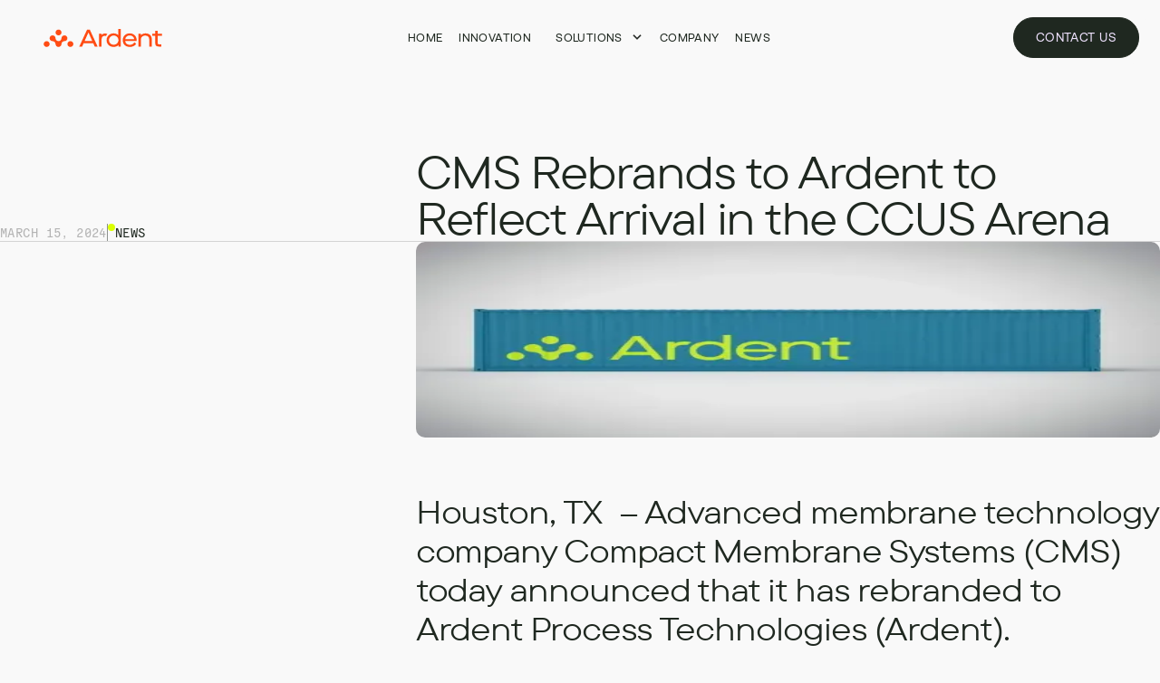

--- FILE ---
content_type: text/html
request_url: https://www.ardenttechnologies.com/news/cms-rebrands-to-ardent-to-reflect-arrival-in-the-ccus-arena
body_size: 5994
content:
<!DOCTYPE html><!-- Last Published: Mon Dec 15 2025 21:00:22 GMT+0000 (Coordinated Universal Time) --><html data-wf-domain="www.ardenttechnologies.com" data-wf-page="65de10e7173bb5106a537430" data-wf-site="65de10e7173bb5106a537350" lang="en" data-wf-collection="65de10e7173bb5106a5373ab" data-wf-item-slug="cms-rebrands-to-ardent-to-reflect-arrival-in-the-ccus-arena"><head><meta charset="utf-8"/><title>CMS Rebrands to Ardent to Reflect Arrival in the CCUS Arena - Webflow HTML Website Template</title><meta content="Houston, TX – Advanced membrane technology company Compact Membrane Systems (CMS) today announced that it has rebranded to Ardent Process Technologies" name="description"/><meta content="CMS Rebrands to Ardent to Reflect Arrival in the CCUS Arena - Webflow HTML Website Template" property="og:title"/><meta content="Houston, TX – Advanced membrane technology company Compact Membrane Systems (CMS) today announced that it has rebranded to Ardent Process Technologies" property="og:description"/><meta content="CMS Rebrands to Ardent to Reflect Arrival in the CCUS Arena - Webflow HTML Website Template" property="twitter:title"/><meta content="Houston, TX – Advanced membrane technology company Compact Membrane Systems (CMS) today announced that it has rebranded to Ardent Process Technologies" property="twitter:description"/><meta property="og:type" content="website"/><meta content="summary_large_image" name="twitter:card"/><meta content="width=device-width, initial-scale=1" name="viewport"/><link href="https://cdn.prod.website-files.com/65de10e7173bb5106a537350/css/ardent-026b03.webflow.shared.8d8b671ff.min.css" rel="stylesheet" type="text/css"/><script type="text/javascript">!function(o,c){var n=c.documentElement,t=" w-mod-";n.className+=t+"js",("ontouchstart"in o||o.DocumentTouch&&c instanceof DocumentTouch)&&(n.className+=t+"touch")}(window,document);</script><link href="https://cdn.prod.website-files.com/65de10e7173bb5106a537350/65f1febb4e5c22fc8c2efc58_ardent.png" rel="shortcut icon" type="image/x-icon"/><link href="https://cdn.prod.website-files.com/65de10e7173bb5106a537350/65eb8ee1f9433d4a2420d3a2_Webclip.jpg" rel="apple-touch-icon"/><script async="" src="https://www.googletagmanager.com/gtag/js?id=G-F3V19F0H78"></script><script type="text/javascript">window.dataLayer = window.dataLayer || [];function gtag(){dataLayer.push(arguments);}gtag('set', 'developer_id.dZGVlNj', true);gtag('js', new Date());gtag('config', 'G-F3V19F0H78');</script><script src="https://www.google.com/recaptcha/api.js" type="text/javascript"></script><style>
  body {
      -moz-osx-font-smoothing: grayscale;
      -webkit-font-smoothing: antialiased;
  }
  .large-orange-bullet li::marker {
      font-size: 1.5rem;
      color: #FF4C14;
  }
</style><script type="text/javascript">window.__WEBFLOW_CURRENCY_SETTINGS = {"currencyCode":"USD","symbol":"$","decimal":".","fractionDigits":2,"group":",","template":"{{wf {\"path\":\"symbol\",\"type\":\"PlainText\"} }} {{wf {\"path\":\"amount\",\"type\":\"CommercePrice\"} }} {{wf {\"path\":\"currencyCode\",\"type\":\"PlainText\"} }}","hideDecimalForWholeNumbers":false};</script></head><body><div id="Top" class="back-to-top-container"></div><div class="navbar-wrapper"><div data-animation="default" data-collapse="medium" data-duration="400" data-easing="ease" data-easing2="ease" role="banner" class="navbar w-nav"><div class="navbar-row"><a href="/" class="w-inline-block"><img src="https://cdn.prod.website-files.com/65de10e7173bb5106a537350/65e3830a69e2314b2592f256_Ardent%20Horizontal%20Logo_Orange.svg" loading="eager" width="137" height="30" alt="Ardent logo svg orange" class="nav-logo"/></a><div class="nav-links-wrapper"><nav role="navigation" class="nav-menu w-nav-menu"><div class="nav-links"><a href="#" class="mobile-logo w-inline-block"><img src="https://cdn.prod.website-files.com/65de10e7173bb5106a537350/65e3830a69e2314b2592f256_Ardent%20Horizontal%20Logo_Orange.svg" loading="eager" width="137" height="30" alt="Ardent logo svg orange" class="mobile-logo-image"/></a><a href="/" class="nav-link w-nav-link">Home</a><a href="/innovation" class="nav-link w-nav-link">Innovation</a><div data-hover="true" data-delay="200" class="nav-link dropdown w-dropdown"><div class="dropdown-toggle w-dropdown-toggle"><a aria-label="Solutions Page" href="/solutions" class="nav-dropdown-link-block w-inline-block"></a><div class="nav-link">Solutions</div><img src="https://cdn.prod.website-files.com/65de10e7173bb5106a537350/65de10e7173bb5106a5374a1_icon-dropdown-arrow.svg" alt="Down arrow icon" class="dropdown-arrow"/></div><nav class="dropdown-list-wrapper w-dropdown-list"><div class="dropdown-list"><div class="dropdown-list-menu"><div><a href="/solutions/olefin-paraffin-separation" class="dropdown-list-link w-dropdown-link">Optiperm™ Olefins</a><a href="/solutions/carbon-capture" class="dropdown-list-link w-dropdown-link">Optiperm™ Carbon</a></div></div></div></nav></div><a href="/company" class="nav-link w-nav-link">Company</a><a href="/news" class="nav-link w-nav-link">News</a><div class="trigger-search-modal"></div></div></nav></div><div class="navbar-right-contents"><a href="/contact" class="button nav-button w-inline-block"><div>CONTACT US</div></a><div class="menu-button w-nav-button"><div class="menu-button-wrapper"><div class="menu-button-horziontal"><div class="menu-button-horizontal-line line-1"></div><div class="menu-button-horizontal-line line-2"></div><div class="menu-button-horizontal-line line-3"></div></div><div class="menu-button-cross"><div class="menu-button-cross-line line-1"></div><div class="menu-button-cross-line line-2"></div></div></div></div></div></div></div><img src="https://cdn.prod.website-files.com/65de10e7173bb5106a537350/65de10e7173bb5106a5373d6_icon-cross.svg" alt="Cross icon" class="nav-menu-close"/></div><section class="section article-section"><div class="container---main"><div class="post-section"><div class="post-grid title"><div class="post-meta"><div class="uppercase-text">March 15, 2024</div><div class="post-meta-divider"></div><div class="indicator-circle"></div><a href="/post-categories/news" class="uppercase-text">News</a></div><h1 id="w-node-_810a019e-cc36-5551-d0e3-1538ffd99521-6a537430" class="post-title">CMS Rebrands to Ardent to Reflect Arrival in the CCUS Arena</h1></div><div class="post-wrapper"><div class="horizontal-line"></div><div class="post-grid"><div id="w-node-_59702b54-5312-3b75-c673-17839ab150c0-6a537430" class="post-image-title"><img src="https://cdn.prod.website-files.com/65de10e7173bb5106a5373a9/65f2245cb81e3767be2c1f1a_ardent-process-technologies.webp" alt="CMS Rebrands to Ardent to Reflect Arrival in the CCUS Arena" sizes="(max-width: 479px) 90vw, (max-width: 991px) 94vw, 30vw" srcset="https://cdn.prod.website-files.com/65de10e7173bb5106a5373a9/65f2245cb81e3767be2c1f1a_ardent-process-technologies-p-500.webp 500w, https://cdn.prod.website-files.com/65de10e7173bb5106a5373a9/65f2245cb81e3767be2c1f1a_ardent-process-technologies-p-800.webp 800w, https://cdn.prod.website-files.com/65de10e7173bb5106a5373a9/65f2245cb81e3767be2c1f1a_ardent-process-technologies-p-1080.webp 1080w, https://cdn.prod.website-files.com/65de10e7173bb5106a5373a9/65f2245cb81e3767be2c1f1a_ardent-process-technologies-p-1600.webp 1600w, https://cdn.prod.website-files.com/65de10e7173bb5106a5373a9/65f2245cb81e3767be2c1f1a_ardent-process-technologies.webp 1920w" class="image-2"/><div class="post-body w-richtext"><h2>Houston, TX  – Advanced membrane technology company Compact Membrane Systems (CMS) today announced that it has rebranded to Ardent Process Technologies (Ardent).</h2><p>The new name and brand reflect the company’s next chapter as an innovative, high-growth company, <em>ardently</em> committed to accelerating decarbonization and transforming the global industrial and energy landscape. </p><p>This announcement comes on the heels of last week’s <a href="https://compactmembrane.com/first-carbon-capture-pilot-rig-delivered-by-compact-membrane-systems/">announcement</a> that the company had delivered the first of three pilot rigs that will be commissioned this year to demonstrate its carbon capture technology with leaders in the petrochemical, steel, and kiln industries.  </p><h3>Membrane chemistry: the Ardent advantage for cost-effective, energy efficient carbon capture</h3><p>Ardent&#x27;s advanced membrane solution is poised to play a pivotal role in decarbonizing heavy industry by making carbon capture cost effective and feasible for a wide range of industrial applications. Unlike conventional separation methods, Ardent’s Optiperm™ technology harnesses the chemistry of the membrane itself for energy-efficient separation. The result is an energy-efficient, low cost, and fully electrified solution that can be easily installed and operated without disrupting existing processes. This makes the technology cost-effective and feasible for companies in the steel, cement, and petrochemical industries who want to reduce emissions from existing industrial assets. </p><p>Ardent’s carbon capture technology builds on the field validation and commercial ramp up of the Optiperm™ platform, which has been tested in the field in an olefin-paraffin separation pilot with a leading petrochemical company for 18 months. </p><h3>Ardent: a new name for a new phase of growth, combining the strengths of a startup and an experienced business</h3><p>The name Ardent is new, but the company is not. The company, formerly known as Compact Membrane Systems, has 30 years of in-house experience in membrane technology research, development, manufacturing and commercialization for mission-critical industries. In 2023, Ardent raised a series A to commercialize and scale its carbon capture technology, thereby combining the strengths of an established business with deep expertise and established relationships in heavy industry with the rapid growth and momentum of a startup.</p><h3>What’s next: Partnering with industry leaders to commercialize an end-to-end solution</h3><p>Ardent has a proven track record of taking new technologies from the lab to the field, partnering with global leaders like Chevron, Pfizer, and Braskem to deliver end-to-end solutions at commercial scale. In the case of its carbon capture pilots, Ardent has partnered with Technip to deliver a high quality, remotely monitored, easy to use system.</p><blockquote>“We see Ardent’s compact membrane carbon capture technology has a great potential as an economic solution to decarbonize hard to abate industries such as cement and steel. We’re excited to see the three pilot rigs being deployed to the field and looking forward to seeing the performance and continued scale up of the Ardent technology,” </blockquote><p>said Yu Huang, Head of Partnerships &amp; Ventures at Technip Energies.</p><p>Ardent is also backed by investment from Pangaea Ventures, Chevron Technology Ventures, GC Ventures, Syensqo Ventures, and Technip Energies. Ardent has also received funding from the Department of Energy, the United States Department of Agriculture and the National Science Foundation to develop its technology and from the State of Delaware to expand its facilities.</p><p>To learn more about Ardent’s Optiperm™ technology or request <a href="/request-pilot">click here</a>, or come visit Ardent at the upcoming CERA Week and Decarb Connect Conferences in Houston, TX.</p></div><div class="post-author-wrapper w-condition-invisible"><div class="post-author"><a href="#" class="w-inline-block"><img alt="" width="72" height="72" src="" class="w-dyn-bind-empty"/></a><div><div class="small-text">Written by</div><a href="#" class="small-text w-dyn-bind-empty"></a><div class="small-text muted">March 15, 2024</div></div></div></div></div></div></div></div></div></section><section class="section increased-bottom-padding"><div class="container---main"><div class="more-cms-section"><div class="heading-three">Continue Reading</div><div class="w-dyn-list"><div role="list" class="blog-grid w-dyn-items"><div role="listitem" class="w-dyn-item"><div class="post-grid-item"><a href="/news/ardent-announces-first-close-of-series-b-to-scale-optiperm-platform" class="post-link w-inline-block"><img src="https://cdn.prod.website-files.com/65de10e7173bb5106a5373a9/693c3abb9d41de8e38ca6abc_Ardent-1%20thumb.jpg" alt="Ardent Announces First Close of Series B to Scale Optiperm Platform" sizes="(max-width: 767px) 90vw, 31vw" srcset="https://cdn.prod.website-files.com/65de10e7173bb5106a5373a9/693c3abb9d41de8e38ca6abc_Ardent-1%20thumb-p-500.jpg 500w, https://cdn.prod.website-files.com/65de10e7173bb5106a5373a9/693c3abb9d41de8e38ca6abc_Ardent-1%20thumb-p-800.jpg 800w, https://cdn.prod.website-files.com/65de10e7173bb5106a5373a9/693c3abb9d41de8e38ca6abc_Ardent-1%20thumb-p-1080.jpg 1080w, https://cdn.prod.website-files.com/65de10e7173bb5106a5373a9/693c3abb9d41de8e38ca6abc_Ardent-1%20thumb.jpg 1305w" class="post-link-image"/></a><div class="post-meta"><div class="uppercase-text">December 11, 2025</div><div class="post-meta-divider"></div><a href="/post-categories/news" class="uppercase-text">News</a></div><a href="/news/ardent-announces-first-close-of-series-b-to-scale-optiperm-platform" class="heading-four">Ardent Announces First Close of Series B to Scale Optiperm Platform</a></div></div><div role="listitem" class="w-dyn-item"><div class="post-grid-item"><a href="/news/braskem-to-commercially-implement-ardents-olefin-separation-technology" class="post-link w-inline-block"><img src="https://cdn.prod.website-files.com/65de10e7173bb5106a5373a9/683ee6ab24a68846f373694e_braskem_pilot1.jpg" alt="Braskem to Commercially Implement Ardent’s Olefin Separation Technology" class="post-link-image"/></a><div class="post-meta"><div class="uppercase-text">June 3, 2025</div><div class="post-meta-divider"></div><a href="/post-categories/news" class="uppercase-text">News</a></div><a href="/news/braskem-to-commercially-implement-ardents-olefin-separation-technology" class="heading-four">Braskem to Commercially Implement Ardent’s Olefin Separation Technology</a></div></div></div></div></div></div></section><div class="footer"><div class="container---main"><div class="footer-wrapper"><div id="w-node-f82f83d3-ca31-c88f-ddaf-ee0192867be6-55b37658" class="footer-logo-address-wrapper"><div class="footer-logo-address"><div class="footer-address-contact"><a href="#" class="footer-link">Ardent Process Technologies</a><div class="footer-contact-links"><a href="#" class="no-underline footer-info">+1 302-999-7996</a><a href="#" class="no-underline footer-info">membranes@ardenttechnologies.com</a><a href="#" class="no-underline footer-info">15 Reads Way, Ste 100 New Castle, DE 19720</a></div></div></div><div class="logomark"><img src="https://cdn.prod.website-files.com/65de10e7173bb5106a537350/65e38659140209a7c2e20c1e_Ardent%20Mark_Orange.svg" alt="Ardent logo svg" width="44" height="48"/></div></div><div id="w-node-dd2a9f20-82de-a3cb-7765-6a02e5d50bfd-55b37658" class="footer-menu-details"><div class="footer-menus-wrapper"><div class="footer-menu"><div class="uppercase-text muted">Product</div><div class="footer-menu-links"><a href="/innovation" class="footer-link">INNOVATION</a><a href="/solutions" class="footer-link">SOLUTIONS</a><a href="/solutions/carbon-capture" class="footer-link">optiperm carbon</a><a href="/solutions/olefin-paraffin-separation" class="footer-link">optiperm OLEFINS</a></div></div><div class="footer-columns-wrapper"><div class="footer-menu"><div class="uppercase-text muted">Company</div><div class="footer-menu-links"><a href="/request-pilot" class="footer-link">REQUEST A PILOT</a><a href="/submit-your-case" class="footer-link">SUBMIT YOUR CASE</a><a href="/contact" class="footer-link">Contact</a><a href="/company" class="footer-link">CAREERS</a><a href="/news" class="footer-link">NEWS</a></div></div></div></div><div class="horizontal-line white"></div><div class="social-links"><div class="social-link-wrapper"><a href="https://www.linkedin.com/company/ardent-process-technologies/" target="_blank" class="social-link-2 w-inline-block"><img src="https://cdn.prod.website-files.com/65de10e7173bb5106a537350/65de10e7173bb5106a53741d_icon-social-linkedin-white.svg" loading="lazy" alt="Linkedin logo"/><div class="small-text-2">Linkedin</div></a></div></div><div class="footer-copyright-wrapper"><div id="w-node-_8ad45184-dab3-d0ea-436f-e134c7bb0371-55b37658" class="footer-copyright-text"><div class="footer-licenses-link"><div class="small-text muted">© Ardent Process Technologies</div></div></div><a href="#Top" id="w-node-_71d912bc-ffa8-61b4-3233-e23aff7635db-55b37658" class="top-link w-inline-block"><img src="https://cdn.prod.website-files.com/65de10e7173bb5106a537350/65de10e7173bb5106a5374a5_interface-icon-arrow-up-small-white.svg" alt="Arrow up icon" width="12" height="12"/><div class="small-text">Back to Top</div></a></div></div></div></div></div><div class="search-modal"><div class="search-modal-screen"></div><div class="search-modal-container"><form action="/search" class="search w-form"><input class="form-input search-input w-input" maxlength="256" name="query" placeholder="Type your search" type="search" id="search" required=""/><input type="submit" class="button w-button" value="Search"/></form></div></div><script src="https://d3e54v103j8qbb.cloudfront.net/js/jquery-3.5.1.min.dc5e7f18c8.js?site=65de10e7173bb5106a537350" type="text/javascript" integrity="sha256-9/aliU8dGd2tb6OSsuzixeV4y/faTqgFtohetphbbj0=" crossorigin="anonymous"></script><script src="https://cdn.prod.website-files.com/65de10e7173bb5106a537350/js/webflow.schunk.59c6248219f37ae8.js" type="text/javascript"></script><script src="https://cdn.prod.website-files.com/65de10e7173bb5106a537350/js/webflow.schunk.e738f2a93a4d2375.js" type="text/javascript"></script><script src="https://cdn.prod.website-files.com/65de10e7173bb5106a537350/js/webflow.cddfc181.fd6c03e0273d566a.js" type="text/javascript"></script><!-- Start of HubSpot Embed Code -->
<script type="text/javascript" id="hs-script-loader" async defer src="//js.hs-scripts.com/47909783.js"></script>
<!-- End of HubSpot Embed Code --><script src="https://hubspotv2.use1-marketplace-1p-apps-prod-red.if.webflow.services/static/disable-hubspot-chatbot.js" type="text/javascript" async="" defer=""></script><script src="https://js.hs-scripts.com/47909783.js" type="text/javascript" async="" defer=""></script></body></html>

--- FILE ---
content_type: text/css
request_url: https://cdn.prod.website-files.com/65de10e7173bb5106a537350/css/ardent-026b03.webflow.shared.8d8b671ff.min.css
body_size: 31423
content:
html{-webkit-text-size-adjust:100%;-ms-text-size-adjust:100%;font-family:sans-serif}body{margin:0}article,aside,details,figcaption,figure,footer,header,hgroup,main,menu,nav,section,summary{display:block}audio,canvas,progress,video{vertical-align:baseline;display:inline-block}audio:not([controls]){height:0;display:none}[hidden],template{display:none}a{background-color:#0000}a:active,a:hover{outline:0}abbr[title]{border-bottom:1px dotted}b,strong{font-weight:700}dfn{font-style:italic}h1{margin:.67em 0;font-size:2em}mark{color:#000;background:#ff0}small{font-size:80%}sub,sup{vertical-align:baseline;font-size:75%;line-height:0;position:relative}sup{top:-.5em}sub{bottom:-.25em}img{border:0}svg:not(:root){overflow:hidden}hr{box-sizing:content-box;height:0}pre{overflow:auto}code,kbd,pre,samp{font-family:monospace;font-size:1em}button,input,optgroup,select,textarea{color:inherit;font:inherit;margin:0}button{overflow:visible}button,select{text-transform:none}button,html input[type=button],input[type=reset]{-webkit-appearance:button;cursor:pointer}button[disabled],html input[disabled]{cursor:default}button::-moz-focus-inner,input::-moz-focus-inner{border:0;padding:0}input{line-height:normal}input[type=checkbox],input[type=radio]{box-sizing:border-box;padding:0}input[type=number]::-webkit-inner-spin-button,input[type=number]::-webkit-outer-spin-button{height:auto}input[type=search]{-webkit-appearance:none}input[type=search]::-webkit-search-cancel-button,input[type=search]::-webkit-search-decoration{-webkit-appearance:none}legend{border:0;padding:0}textarea{overflow:auto}optgroup{font-weight:700}table{border-collapse:collapse;border-spacing:0}td,th{padding:0}@font-face{font-family:webflow-icons;src:url([data-uri])format("truetype");font-weight:400;font-style:normal}[class^=w-icon-],[class*=\ w-icon-]{speak:none;font-variant:normal;text-transform:none;-webkit-font-smoothing:antialiased;-moz-osx-font-smoothing:grayscale;font-style:normal;font-weight:400;line-height:1;font-family:webflow-icons!important}.w-icon-slider-right:before{content:""}.w-icon-slider-left:before{content:""}.w-icon-nav-menu:before{content:""}.w-icon-arrow-down:before,.w-icon-dropdown-toggle:before{content:""}.w-icon-file-upload-remove:before{content:""}.w-icon-file-upload-icon:before{content:""}*{box-sizing:border-box}html{height:100%}body{color:#333;background-color:#fff;min-height:100%;margin:0;font-family:Arial,sans-serif;font-size:14px;line-height:20px}img{vertical-align:middle;max-width:100%;display:inline-block}html.w-mod-touch *{background-attachment:scroll!important}.w-block{display:block}.w-inline-block{max-width:100%;display:inline-block}.w-clearfix:before,.w-clearfix:after{content:" ";grid-area:1/1/2/2;display:table}.w-clearfix:after{clear:both}.w-hidden{display:none}.w-button{color:#fff;line-height:inherit;cursor:pointer;background-color:#3898ec;border:0;border-radius:0;padding:9px 15px;text-decoration:none;display:inline-block}input.w-button{-webkit-appearance:button}html[data-w-dynpage] [data-w-cloak]{color:#0000!important}.w-code-block{margin:unset}pre.w-code-block code{all:inherit}.w-optimization{display:contents}.w-webflow-badge,.w-webflow-badge>img{box-sizing:unset;width:unset;height:unset;max-height:unset;max-width:unset;min-height:unset;min-width:unset;margin:unset;padding:unset;float:unset;clear:unset;border:unset;border-radius:unset;background:unset;background-image:unset;background-position:unset;background-size:unset;background-repeat:unset;background-origin:unset;background-clip:unset;background-attachment:unset;background-color:unset;box-shadow:unset;transform:unset;direction:unset;font-family:unset;font-weight:unset;color:unset;font-size:unset;line-height:unset;font-style:unset;font-variant:unset;text-align:unset;letter-spacing:unset;-webkit-text-decoration:unset;text-decoration:unset;text-indent:unset;text-transform:unset;list-style-type:unset;text-shadow:unset;vertical-align:unset;cursor:unset;white-space:unset;word-break:unset;word-spacing:unset;word-wrap:unset;transition:unset}.w-webflow-badge{white-space:nowrap;cursor:pointer;box-shadow:0 0 0 1px #0000001a,0 1px 3px #0000001a;visibility:visible!important;opacity:1!important;z-index:2147483647!important;color:#aaadb0!important;overflow:unset!important;background-color:#fff!important;border-radius:3px!important;width:auto!important;height:auto!important;margin:0!important;padding:6px!important;font-size:12px!important;line-height:14px!important;text-decoration:none!important;display:inline-block!important;position:fixed!important;inset:auto 12px 12px auto!important;transform:none!important}.w-webflow-badge>img{position:unset;visibility:unset!important;opacity:1!important;vertical-align:middle!important;display:inline-block!important}h1,h2,h3,h4,h5,h6{margin-bottom:10px;font-weight:700}h1{margin-top:20px;font-size:38px;line-height:44px}h2{margin-top:20px;font-size:32px;line-height:36px}h3{margin-top:20px;font-size:24px;line-height:30px}h4{margin-top:10px;font-size:18px;line-height:24px}h5{margin-top:10px;font-size:14px;line-height:20px}h6{margin-top:10px;font-size:12px;line-height:18px}p{margin-top:0;margin-bottom:10px}blockquote{border-left:5px solid #e2e2e2;margin:0 0 10px;padding:10px 20px;font-size:18px;line-height:22px}figure{margin:0 0 10px}figcaption{text-align:center;margin-top:5px}ul,ol{margin-top:0;margin-bottom:10px;padding-left:40px}.w-list-unstyled{padding-left:0;list-style:none}.w-embed:before,.w-embed:after{content:" ";grid-area:1/1/2/2;display:table}.w-embed:after{clear:both}.w-video{width:100%;padding:0;position:relative}.w-video iframe,.w-video object,.w-video embed{border:none;width:100%;height:100%;position:absolute;top:0;left:0}fieldset{border:0;margin:0;padding:0}button,[type=button],[type=reset]{cursor:pointer;-webkit-appearance:button;border:0}.w-form{margin:0 0 15px}.w-form-done{text-align:center;background-color:#ddd;padding:20px;display:none}.w-form-fail{background-color:#ffdede;margin-top:10px;padding:10px;display:none}label{margin-bottom:5px;font-weight:700;display:block}.w-input,.w-select{color:#333;vertical-align:middle;background-color:#fff;border:1px solid #ccc;width:100%;height:38px;margin-bottom:10px;padding:8px 12px;font-size:14px;line-height:1.42857;display:block}.w-input::placeholder,.w-select::placeholder{color:#999}.w-input:focus,.w-select:focus{border-color:#3898ec;outline:0}.w-input[disabled],.w-select[disabled],.w-input[readonly],.w-select[readonly],fieldset[disabled] .w-input,fieldset[disabled] .w-select{cursor:not-allowed}.w-input[disabled]:not(.w-input-disabled),.w-select[disabled]:not(.w-input-disabled),.w-input[readonly],.w-select[readonly],fieldset[disabled]:not(.w-input-disabled) .w-input,fieldset[disabled]:not(.w-input-disabled) .w-select{background-color:#eee}textarea.w-input,textarea.w-select{height:auto}.w-select{background-color:#f3f3f3}.w-select[multiple]{height:auto}.w-form-label{cursor:pointer;margin-bottom:0;font-weight:400;display:inline-block}.w-radio{margin-bottom:5px;padding-left:20px;display:block}.w-radio:before,.w-radio:after{content:" ";grid-area:1/1/2/2;display:table}.w-radio:after{clear:both}.w-radio-input{float:left;margin:3px 0 0 -20px;line-height:normal}.w-file-upload{margin-bottom:10px;display:block}.w-file-upload-input{opacity:0;z-index:-100;width:.1px;height:.1px;position:absolute;overflow:hidden}.w-file-upload-default,.w-file-upload-uploading,.w-file-upload-success{color:#333;display:inline-block}.w-file-upload-error{margin-top:10px;display:block}.w-file-upload-default.w-hidden,.w-file-upload-uploading.w-hidden,.w-file-upload-error.w-hidden,.w-file-upload-success.w-hidden{display:none}.w-file-upload-uploading-btn{cursor:pointer;background-color:#fafafa;border:1px solid #ccc;margin:0;padding:8px 12px;font-size:14px;font-weight:400;display:flex}.w-file-upload-file{background-color:#fafafa;border:1px solid #ccc;flex-grow:1;justify-content:space-between;margin:0;padding:8px 9px 8px 11px;display:flex}.w-file-upload-file-name{font-size:14px;font-weight:400;display:block}.w-file-remove-link{cursor:pointer;width:auto;height:auto;margin-top:3px;margin-left:10px;padding:3px;display:block}.w-icon-file-upload-remove{margin:auto;font-size:10px}.w-file-upload-error-msg{color:#ea384c;padding:2px 0;display:inline-block}.w-file-upload-info{padding:0 12px;line-height:38px;display:inline-block}.w-file-upload-label{cursor:pointer;background-color:#fafafa;border:1px solid #ccc;margin:0;padding:8px 12px;font-size:14px;font-weight:400;display:inline-block}.w-icon-file-upload-icon,.w-icon-file-upload-uploading{width:20px;margin-right:8px;display:inline-block}.w-icon-file-upload-uploading{height:20px}.w-container{max-width:940px;margin-left:auto;margin-right:auto}.w-container:before,.w-container:after{content:" ";grid-area:1/1/2/2;display:table}.w-container:after{clear:both}.w-container .w-row{margin-left:-10px;margin-right:-10px}.w-row:before,.w-row:after{content:" ";grid-area:1/1/2/2;display:table}.w-row:after{clear:both}.w-row .w-row{margin-left:0;margin-right:0}.w-col{float:left;width:100%;min-height:1px;padding-left:10px;padding-right:10px;position:relative}.w-col .w-col{padding-left:0;padding-right:0}.w-col-1{width:8.33333%}.w-col-2{width:16.6667%}.w-col-3{width:25%}.w-col-4{width:33.3333%}.w-col-5{width:41.6667%}.w-col-6{width:50%}.w-col-7{width:58.3333%}.w-col-8{width:66.6667%}.w-col-9{width:75%}.w-col-10{width:83.3333%}.w-col-11{width:91.6667%}.w-col-12{width:100%}.w-hidden-main{display:none!important}@media screen and (max-width:991px){.w-container{max-width:728px}.w-hidden-main{display:inherit!important}.w-hidden-medium{display:none!important}.w-col-medium-1{width:8.33333%}.w-col-medium-2{width:16.6667%}.w-col-medium-3{width:25%}.w-col-medium-4{width:33.3333%}.w-col-medium-5{width:41.6667%}.w-col-medium-6{width:50%}.w-col-medium-7{width:58.3333%}.w-col-medium-8{width:66.6667%}.w-col-medium-9{width:75%}.w-col-medium-10{width:83.3333%}.w-col-medium-11{width:91.6667%}.w-col-medium-12{width:100%}.w-col-stack{width:100%;left:auto;right:auto}}@media screen and (max-width:767px){.w-hidden-main,.w-hidden-medium{display:inherit!important}.w-hidden-small{display:none!important}.w-row,.w-container .w-row{margin-left:0;margin-right:0}.w-col{width:100%;left:auto;right:auto}.w-col-small-1{width:8.33333%}.w-col-small-2{width:16.6667%}.w-col-small-3{width:25%}.w-col-small-4{width:33.3333%}.w-col-small-5{width:41.6667%}.w-col-small-6{width:50%}.w-col-small-7{width:58.3333%}.w-col-small-8{width:66.6667%}.w-col-small-9{width:75%}.w-col-small-10{width:83.3333%}.w-col-small-11{width:91.6667%}.w-col-small-12{width:100%}}@media screen and (max-width:479px){.w-container{max-width:none}.w-hidden-main,.w-hidden-medium,.w-hidden-small{display:inherit!important}.w-hidden-tiny{display:none!important}.w-col{width:100%}.w-col-tiny-1{width:8.33333%}.w-col-tiny-2{width:16.6667%}.w-col-tiny-3{width:25%}.w-col-tiny-4{width:33.3333%}.w-col-tiny-5{width:41.6667%}.w-col-tiny-6{width:50%}.w-col-tiny-7{width:58.3333%}.w-col-tiny-8{width:66.6667%}.w-col-tiny-9{width:75%}.w-col-tiny-10{width:83.3333%}.w-col-tiny-11{width:91.6667%}.w-col-tiny-12{width:100%}}.w-widget{position:relative}.w-widget-map{width:100%;height:400px}.w-widget-map label{width:auto;display:inline}.w-widget-map img{max-width:inherit}.w-widget-map .gm-style-iw{text-align:center}.w-widget-map .gm-style-iw>button{display:none!important}.w-widget-twitter{overflow:hidden}.w-widget-twitter-count-shim{vertical-align:top;text-align:center;background:#fff;border:1px solid #758696;border-radius:3px;width:28px;height:20px;display:inline-block;position:relative}.w-widget-twitter-count-shim *{pointer-events:none;-webkit-user-select:none;user-select:none}.w-widget-twitter-count-shim .w-widget-twitter-count-inner{text-align:center;color:#999;font-family:serif;font-size:15px;line-height:12px;position:relative}.w-widget-twitter-count-shim .w-widget-twitter-count-clear{display:block;position:relative}.w-widget-twitter-count-shim.w--large{width:36px;height:28px}.w-widget-twitter-count-shim.w--large .w-widget-twitter-count-inner{font-size:18px;line-height:18px}.w-widget-twitter-count-shim:not(.w--vertical){margin-left:5px;margin-right:8px}.w-widget-twitter-count-shim:not(.w--vertical).w--large{margin-left:6px}.w-widget-twitter-count-shim:not(.w--vertical):before,.w-widget-twitter-count-shim:not(.w--vertical):after{content:" ";pointer-events:none;border:solid #0000;width:0;height:0;position:absolute;top:50%;left:0}.w-widget-twitter-count-shim:not(.w--vertical):before{border-width:4px;border-color:#75869600 #5d6c7b #75869600 #75869600;margin-top:-4px;margin-left:-9px}.w-widget-twitter-count-shim:not(.w--vertical).w--large:before{border-width:5px;margin-top:-5px;margin-left:-10px}.w-widget-twitter-count-shim:not(.w--vertical):after{border-width:4px;border-color:#fff0 #fff #fff0 #fff0;margin-top:-4px;margin-left:-8px}.w-widget-twitter-count-shim:not(.w--vertical).w--large:after{border-width:5px;margin-top:-5px;margin-left:-9px}.w-widget-twitter-count-shim.w--vertical{width:61px;height:33px;margin-bottom:8px}.w-widget-twitter-count-shim.w--vertical:before,.w-widget-twitter-count-shim.w--vertical:after{content:" ";pointer-events:none;border:solid #0000;width:0;height:0;position:absolute;top:100%;left:50%}.w-widget-twitter-count-shim.w--vertical:before{border-width:5px;border-color:#5d6c7b #75869600 #75869600;margin-left:-5px}.w-widget-twitter-count-shim.w--vertical:after{border-width:4px;border-color:#fff #fff0 #fff0;margin-left:-4px}.w-widget-twitter-count-shim.w--vertical .w-widget-twitter-count-inner{font-size:18px;line-height:22px}.w-widget-twitter-count-shim.w--vertical.w--large{width:76px}.w-background-video{color:#fff;height:500px;position:relative;overflow:hidden}.w-background-video>video{object-fit:cover;z-index:-100;background-position:50%;background-size:cover;width:100%;height:100%;margin:auto;position:absolute;inset:-100%}.w-background-video>video::-webkit-media-controls-start-playback-button{-webkit-appearance:none;display:none!important}.w-background-video--control{background-color:#0000;padding:0;position:absolute;bottom:1em;right:1em}.w-background-video--control>[hidden]{display:none!important}.w-slider{text-align:center;clear:both;-webkit-tap-highlight-color:#0000;tap-highlight-color:#0000;background:#ddd;height:300px;position:relative}.w-slider-mask{z-index:1;white-space:nowrap;height:100%;display:block;position:relative;left:0;right:0;overflow:hidden}.w-slide{vertical-align:top;white-space:normal;text-align:left;width:100%;height:100%;display:inline-block;position:relative}.w-slider-nav{z-index:2;text-align:center;-webkit-tap-highlight-color:#0000;tap-highlight-color:#0000;height:40px;margin:auto;padding-top:10px;position:absolute;inset:auto 0 0}.w-slider-nav.w-round>div{border-radius:100%}.w-slider-nav.w-num>div{font-size:inherit;line-height:inherit;width:auto;height:auto;padding:.2em .5em}.w-slider-nav.w-shadow>div{box-shadow:0 0 3px #3336}.w-slider-nav-invert{color:#fff}.w-slider-nav-invert>div{background-color:#2226}.w-slider-nav-invert>div.w-active{background-color:#222}.w-slider-dot{cursor:pointer;background-color:#fff6;width:1em;height:1em;margin:0 3px .5em;transition:background-color .1s,color .1s;display:inline-block;position:relative}.w-slider-dot.w-active{background-color:#fff}.w-slider-dot:focus{outline:none;box-shadow:0 0 0 2px #fff}.w-slider-dot:focus.w-active{box-shadow:none}.w-slider-arrow-left,.w-slider-arrow-right{cursor:pointer;color:#fff;-webkit-tap-highlight-color:#0000;tap-highlight-color:#0000;-webkit-user-select:none;user-select:none;width:80px;margin:auto;font-size:40px;position:absolute;inset:0;overflow:hidden}.w-slider-arrow-left [class^=w-icon-],.w-slider-arrow-right [class^=w-icon-],.w-slider-arrow-left [class*=\ w-icon-],.w-slider-arrow-right [class*=\ w-icon-]{position:absolute}.w-slider-arrow-left:focus,.w-slider-arrow-right:focus{outline:0}.w-slider-arrow-left{z-index:3;right:auto}.w-slider-arrow-right{z-index:4;left:auto}.w-icon-slider-left,.w-icon-slider-right{width:1em;height:1em;margin:auto;inset:0}.w-slider-aria-label{clip:rect(0 0 0 0);border:0;width:1px;height:1px;margin:-1px;padding:0;position:absolute;overflow:hidden}.w-slider-force-show{display:block!important}.w-dropdown{text-align:left;z-index:900;margin-left:auto;margin-right:auto;display:inline-block;position:relative}.w-dropdown-btn,.w-dropdown-toggle,.w-dropdown-link{vertical-align:top;color:#222;text-align:left;white-space:nowrap;margin-left:auto;margin-right:auto;padding:20px;text-decoration:none;position:relative}.w-dropdown-toggle{-webkit-user-select:none;user-select:none;cursor:pointer;padding-right:40px;display:inline-block}.w-dropdown-toggle:focus{outline:0}.w-icon-dropdown-toggle{width:1em;height:1em;margin:auto 20px auto auto;position:absolute;top:0;bottom:0;right:0}.w-dropdown-list{background:#ddd;min-width:100%;display:none;position:absolute}.w-dropdown-list.w--open{display:block}.w-dropdown-link{color:#222;padding:10px 20px;display:block}.w-dropdown-link.w--current{color:#0082f3}.w-dropdown-link:focus{outline:0}@media screen and (max-width:767px){.w-nav-brand{padding-left:10px}}.w-lightbox-backdrop{cursor:auto;letter-spacing:normal;text-indent:0;text-shadow:none;text-transform:none;visibility:visible;white-space:normal;word-break:normal;word-spacing:normal;word-wrap:normal;color:#fff;text-align:center;z-index:2000;opacity:0;-webkit-user-select:none;-moz-user-select:none;-webkit-tap-highlight-color:transparent;background:#000000e6;outline:0;font-family:Helvetica Neue,Helvetica,Ubuntu,Segoe UI,Verdana,sans-serif;font-size:17px;font-style:normal;font-weight:300;line-height:1.2;list-style:disc;position:fixed;inset:0;-webkit-transform:translate(0)}.w-lightbox-backdrop,.w-lightbox-container{-webkit-overflow-scrolling:touch;height:100%;overflow:auto}.w-lightbox-content{height:100vh;position:relative;overflow:hidden}.w-lightbox-view{opacity:0;width:100vw;height:100vh;position:absolute}.w-lightbox-view:before{content:"";height:100vh}.w-lightbox-group,.w-lightbox-group .w-lightbox-view,.w-lightbox-group .w-lightbox-view:before{height:86vh}.w-lightbox-frame,.w-lightbox-view:before{vertical-align:middle;display:inline-block}.w-lightbox-figure{margin:0;position:relative}.w-lightbox-group .w-lightbox-figure{cursor:pointer}.w-lightbox-img{width:auto;max-width:none;height:auto}.w-lightbox-image{float:none;max-width:100vw;max-height:100vh;display:block}.w-lightbox-group .w-lightbox-image{max-height:86vh}.w-lightbox-caption{text-align:left;text-overflow:ellipsis;white-space:nowrap;background:#0006;padding:.5em 1em;position:absolute;bottom:0;left:0;right:0;overflow:hidden}.w-lightbox-embed{width:100%;height:100%;position:absolute;inset:0}.w-lightbox-control{cursor:pointer;background-position:50%;background-repeat:no-repeat;background-size:24px;width:4em;transition:all .3s;position:absolute;top:0}.w-lightbox-left{background-image:url([data-uri]);display:none;bottom:0;left:0}.w-lightbox-right{background-image:url([data-uri]);display:none;bottom:0;right:0}.w-lightbox-close{background-image:url([data-uri]);background-size:18px;height:2.6em;right:0}.w-lightbox-strip{white-space:nowrap;padding:0 1vh;line-height:0;position:absolute;bottom:0;left:0;right:0;overflow:auto hidden}.w-lightbox-item{box-sizing:content-box;cursor:pointer;width:10vh;padding:2vh 1vh;display:inline-block;-webkit-transform:translate(0,0)}.w-lightbox-active{opacity:.3}.w-lightbox-thumbnail{background:#222;height:10vh;position:relative;overflow:hidden}.w-lightbox-thumbnail-image{position:absolute;top:0;left:0}.w-lightbox-thumbnail .w-lightbox-tall{width:100%;top:50%;transform:translateY(-50%)}.w-lightbox-thumbnail .w-lightbox-wide{height:100%;left:50%;transform:translate(-50%)}.w-lightbox-spinner{box-sizing:border-box;border:5px solid #0006;border-radius:50%;width:40px;height:40px;margin-top:-20px;margin-left:-20px;animation:.8s linear infinite spin;position:absolute;top:50%;left:50%}.w-lightbox-spinner:after{content:"";border:3px solid #0000;border-bottom-color:#fff;border-radius:50%;position:absolute;inset:-4px}.w-lightbox-hide{display:none}.w-lightbox-noscroll{overflow:hidden}@media (min-width:768px){.w-lightbox-content{height:96vh;margin-top:2vh}.w-lightbox-view,.w-lightbox-view:before{height:96vh}.w-lightbox-group,.w-lightbox-group .w-lightbox-view,.w-lightbox-group .w-lightbox-view:before{height:84vh}.w-lightbox-image{max-width:96vw;max-height:96vh}.w-lightbox-group .w-lightbox-image{max-width:82.3vw;max-height:84vh}.w-lightbox-left,.w-lightbox-right{opacity:.5;display:block}.w-lightbox-close{opacity:.8}.w-lightbox-control:hover{opacity:1}}.w-lightbox-inactive,.w-lightbox-inactive:hover{opacity:0}.w-richtext:before,.w-richtext:after{content:" ";grid-area:1/1/2/2;display:table}.w-richtext:after{clear:both}.w-richtext[contenteditable=true]:before,.w-richtext[contenteditable=true]:after{white-space:initial}.w-richtext ol,.w-richtext ul{overflow:hidden}.w-richtext .w-richtext-figure-selected.w-richtext-figure-type-video div:after,.w-richtext .w-richtext-figure-selected[data-rt-type=video] div:after,.w-richtext .w-richtext-figure-selected.w-richtext-figure-type-image div,.w-richtext .w-richtext-figure-selected[data-rt-type=image] div{outline:2px solid #2895f7}.w-richtext figure.w-richtext-figure-type-video>div:after,.w-richtext figure[data-rt-type=video]>div:after{content:"";display:none;position:absolute;inset:0}.w-richtext figure{max-width:60%;position:relative}.w-richtext figure>div:before{cursor:default!important}.w-richtext figure img{width:100%}.w-richtext figure figcaption.w-richtext-figcaption-placeholder{opacity:.6}.w-richtext figure div{color:#0000;font-size:0}.w-richtext figure.w-richtext-figure-type-image,.w-richtext figure[data-rt-type=image]{display:table}.w-richtext figure.w-richtext-figure-type-image>div,.w-richtext figure[data-rt-type=image]>div{display:inline-block}.w-richtext figure.w-richtext-figure-type-image>figcaption,.w-richtext figure[data-rt-type=image]>figcaption{caption-side:bottom;display:table-caption}.w-richtext figure.w-richtext-figure-type-video,.w-richtext figure[data-rt-type=video]{width:60%;height:0}.w-richtext figure.w-richtext-figure-type-video iframe,.w-richtext figure[data-rt-type=video] iframe{width:100%;height:100%;position:absolute;top:0;left:0}.w-richtext figure.w-richtext-figure-type-video>div,.w-richtext figure[data-rt-type=video]>div{width:100%}.w-richtext figure.w-richtext-align-center{clear:both;margin-left:auto;margin-right:auto}.w-richtext figure.w-richtext-align-center.w-richtext-figure-type-image>div,.w-richtext figure.w-richtext-align-center[data-rt-type=image]>div{max-width:100%}.w-richtext figure.w-richtext-align-normal{clear:both}.w-richtext figure.w-richtext-align-fullwidth{text-align:center;clear:both;width:100%;max-width:100%;margin-left:auto;margin-right:auto;display:block}.w-richtext figure.w-richtext-align-fullwidth>div{padding-bottom:inherit;display:inline-block}.w-richtext figure.w-richtext-align-fullwidth>figcaption{display:block}.w-richtext figure.w-richtext-align-floatleft{float:left;clear:none;margin-right:15px}.w-richtext figure.w-richtext-align-floatright{float:right;clear:none;margin-left:15px}.w-nav{z-index:1000;background:#ddd;position:relative}.w-nav:before,.w-nav:after{content:" ";grid-area:1/1/2/2;display:table}.w-nav:after{clear:both}.w-nav-brand{float:left;color:#333;text-decoration:none;position:relative}.w-nav-link{vertical-align:top;color:#222;text-align:left;margin-left:auto;margin-right:auto;padding:20px;text-decoration:none;display:inline-block;position:relative}.w-nav-link.w--current{color:#0082f3}.w-nav-menu{float:right;position:relative}[data-nav-menu-open]{text-align:center;background:#c8c8c8;min-width:200px;position:absolute;top:100%;left:0;right:0;overflow:visible;display:block!important}.w--nav-link-open{display:block;position:relative}.w-nav-overlay{width:100%;display:none;position:absolute;top:100%;left:0;right:0;overflow:hidden}.w-nav-overlay [data-nav-menu-open]{top:0}.w-nav[data-animation=over-left] .w-nav-overlay{width:auto}.w-nav[data-animation=over-left] .w-nav-overlay,.w-nav[data-animation=over-left] [data-nav-menu-open]{z-index:1;top:0;right:auto}.w-nav[data-animation=over-right] .w-nav-overlay{width:auto}.w-nav[data-animation=over-right] .w-nav-overlay,.w-nav[data-animation=over-right] [data-nav-menu-open]{z-index:1;top:0;left:auto}.w-nav-button{float:right;cursor:pointer;-webkit-tap-highlight-color:#0000;tap-highlight-color:#0000;-webkit-user-select:none;user-select:none;padding:18px;font-size:24px;display:none;position:relative}.w-nav-button:focus{outline:0}.w-nav-button.w--open{color:#fff;background-color:#c8c8c8}.w-nav[data-collapse=all] .w-nav-menu{display:none}.w-nav[data-collapse=all] .w-nav-button,.w--nav-dropdown-open,.w--nav-dropdown-toggle-open{display:block}.w--nav-dropdown-list-open{position:static}@media screen and (max-width:991px){.w-nav[data-collapse=medium] .w-nav-menu{display:none}.w-nav[data-collapse=medium] .w-nav-button{display:block}}@media screen and (max-width:767px){.w-nav[data-collapse=small] .w-nav-menu{display:none}.w-nav[data-collapse=small] .w-nav-button{display:block}.w-nav-brand{padding-left:10px}}@media screen and (max-width:479px){.w-nav[data-collapse=tiny] .w-nav-menu{display:none}.w-nav[data-collapse=tiny] .w-nav-button{display:block}}.w-tabs{position:relative}.w-tabs:before,.w-tabs:after{content:" ";grid-area:1/1/2/2;display:table}.w-tabs:after{clear:both}.w-tab-menu{position:relative}.w-tab-link{vertical-align:top;text-align:left;cursor:pointer;color:#222;background-color:#ddd;padding:9px 30px;text-decoration:none;display:inline-block;position:relative}.w-tab-link.w--current{background-color:#c8c8c8}.w-tab-link:focus{outline:0}.w-tab-content{display:block;position:relative;overflow:hidden}.w-tab-pane{display:none;position:relative}.w--tab-active{display:block}@media screen and (max-width:479px){.w-tab-link{display:block}}.w-ix-emptyfix:after{content:""}@keyframes spin{0%{transform:rotate(0)}to{transform:rotate(360deg)}}.w-dyn-empty{background-color:#ddd;padding:10px}.w-dyn-hide,.w-dyn-bind-empty,.w-condition-invisible{display:none!important}.wf-layout-layout{display:grid}@font-face{font-family:Aeonik;src:url(https://cdn.prod.website-files.com/65de10e7173bb5106a537350/65e3798ea15aa02507cef4b7_Aeonik-Light.woff2)format("woff2"),url(https://cdn.prod.website-files.com/65de10e7173bb5106a537350/65e3798e2688029857d5778d_Aeonik-Light.woff)format("woff");font-weight:300;font-style:normal;font-display:swap}@font-face{font-family:Aeonik;src:url(https://cdn.prod.website-files.com/65de10e7173bb5106a537350/65e3798f2c3b542344598970_Aeonik-Regular.woff2)format("woff2"),url(https://cdn.prod.website-files.com/65de10e7173bb5106a537350/65e3798eeb400de6d4d13d4c_Aeonik-Regular.woff)format("woff");font-weight:400;font-style:normal;font-display:swap}@font-face{font-family:Aeonik;src:url(https://cdn.prod.website-files.com/65de10e7173bb5106a537350/65e3798eceae6d35155e3077_Aeonik-Bold.woff2)format("woff2"),url(https://cdn.prod.website-files.com/65de10e7173bb5106a537350/65e3798e9c78c7ed6face9eb_Aeonik-Bold.woff)format("woff");font-weight:700;font-style:normal;font-display:swap}@font-face{font-family:GeneralGrotesqueMono;src:url(https://cdn.prod.website-files.com/65de10e7173bb5106a537350/65e37a02f405bab3329f396e_GeneralGrotesqueMono-Regular.woff2)format("woff2"),url(https://cdn.prod.website-files.com/65de10e7173bb5106a537350/65e37a02fdd2f9e01087afb8_GeneralGrotesqueMono-Regular.woff)format("woff");font-weight:400;font-style:normal;font-display:swap}@font-face{font-family:TT Commons Pro Expanded;src:url(https://cdn.prod.website-files.com/65de10e7173bb5106a537350/65e37a7cf75f1332367d8e99_TT_Commons_Pro_Expanded_Regular.woff2)format("woff2"),url(https://cdn.prod.website-files.com/65de10e7173bb5106a537350/65e37a7c837eb115bbf2150a_TT_Commons_Pro_Expanded_Regular.woff)format("woff");font-weight:400;font-style:normal;font-display:swap}@font-face{font-family:Aeonik;src:url(https://cdn.prod.website-files.com/65de10e7173bb5106a537350/65f373bd84def4d6ff97fe9a_Aeonik-Medium.woff2)format("woff2");font-weight:500;font-style:normal;font-display:swap}:root{--gray-a:#f9f9f9;--gray-d:#1f2820;--lavender:#efe2fe;--dark-blue:#037ba1;--transparent:transparent;--white:white;--blue:#0188aa;--neon:#dbff00;--dark-blue2:#0188aa;--border-dark:#00000026;--light-blue:#dde3fb;--orange:#ff4c14}.w-layout-grid{grid-row-gap:16px;grid-column-gap:16px;grid-template-rows:auto auto;grid-template-columns:1fr 1fr;grid-auto-columns:1fr;display:grid}.w-users-userformpagewrap{flex-direction:column;justify-content:center;align-items:stretch;max-width:340px;height:100vh;margin-left:auto;margin-right:auto;display:flex}.w-users-userformheader{text-align:center}.w-layout-layout{grid-row-gap:20px;grid-column-gap:20px;grid-auto-columns:1fr;justify-content:center;padding:20px}.w-layout-cell{flex-direction:column;justify-content:flex-start;align-items:flex-start;display:flex}.w-pagination-wrapper{flex-wrap:wrap;justify-content:center;display:flex}.w-pagination-previous{color:#333;background-color:#fafafa;border:1px solid #ccc;border-radius:2px;margin-left:10px;margin-right:10px;padding:9px 20px;font-size:14px;display:block}.w-pagination-previous-icon{margin-right:4px}.w-pagination-next{color:#333;background-color:#fafafa;border:1px solid #ccc;border-radius:2px;margin-left:10px;margin-right:10px;padding:9px 20px;font-size:14px;display:block}.w-pagination-next-icon{margin-left:4px}.w-form-formrecaptcha{margin-bottom:8px}.w-users-userloginformwrapper{margin-bottom:0;padding-left:20px;padding-right:20px;position:relative}.w-users-userformbutton{text-align:center;width:100%}.w-users-userformfooter{justify-content:space-between;margin-top:12px;display:flex}.w-users-userformerrorstate{margin-left:20px;margin-right:20px;position:absolute;top:100%;left:0%;right:0%}.w-users-userresetpasswordformwrapper{margin-bottom:0;padding-left:20px;padding-right:20px;position:relative}.w-users-userformsuccessstate{display:none}.w-users-usersignupformwrapper{margin-bottom:0;padding-left:20px;padding-right:20px;position:relative}.w-checkbox{margin-bottom:5px;padding-left:20px;display:block}.w-checkbox:before{content:" ";grid-area:1/1/2/2;display:table}.w-checkbox:after{content:" ";clear:both;grid-area:1/1/2/2;display:table}.w-users-usersignupverificationmessage{display:none}.w-checkbox-input{float:left;margin:4px 0 0 -20px;line-height:normal}.w-checkbox-input--inputType-custom{border:1px solid #ccc;border-radius:2px;width:12px;height:12px}.w-checkbox-input--inputType-custom.w--redirected-checked{background-color:#3898ec;background-image:url(https://d3e54v103j8qbb.cloudfront.net/static/custom-checkbox-checkmark.589d534424.svg);background-position:50%;background-repeat:no-repeat;background-size:cover;border-color:#3898ec}.w-checkbox-input--inputType-custom.w--redirected-focus{box-shadow:0 0 3px 1px #3898ec}.w-form-formradioinput--inputType-custom{border:1px solid #ccc;border-radius:50%;width:12px;height:12px}.w-form-formradioinput--inputType-custom.w--redirected-focus{box-shadow:0 0 3px 1px #3898ec}.w-form-formradioinput--inputType-custom.w--redirected-checked{border-width:4px;border-color:#3898ec}.w-users-userupdatepasswordformwrapper{margin-bottom:0;padding-left:20px;padding-right:20px;position:relative}.w-users-useraccountwrapper{background-color:#f5f5f5;width:100%;min-height:100vh;padding:20px}.w-users-blockheader{background-color:#fff;border:1px solid #e6e6e6;justify-content:space-between;align-items:baseline;padding:4px 20px;display:flex}.w-users-blockcontent{background-color:#fff;border-bottom:1px solid #e6e6e6;border-left:1px solid #e6e6e6;border-right:1px solid #e6e6e6;margin-bottom:20px;padding:20px}.w-users-useraccountformsavebutton{text-align:center;margin-right:8px}.w-users-useraccountformcancelbutton{text-align:center;color:#333;background-color:#d3d3d3}.w-users-useraccountsubscriptionlist{-webkit-overflow-scrolling:touch;flex:1;overflow:auto}.w-users-useraccountsubscriptionlistitem{align-items:flex-start;display:flex}.w-commerce-commercecartitemimage{width:60px;height:0%}.w-commerce-commercecartiteminfo{flex-direction:column;flex:1;margin-left:16px;margin-right:16px;display:flex}.w-commerce-commercecartproductname{font-weight:700}.w-users-gridrow{grid-column-gap:8px;grid-template-columns:auto auto;justify-content:flex-start;display:grid}.w-users-flexcolumn{flex-direction:column;display:flex}.w-users-useraccountsubscriptioncancelbutton{color:#3898ec;cursor:pointer;-webkit-appearance:none;appearance:none;background-color:#0000;padding:0}.w-backgroundvideo-backgroundvideoplaypausebutton:focus-visible{outline-offset:2px;border-radius:50%;outline:2px solid #3b79c3}.w-layout-hflex{flex-direction:row;align-items:flex-start;display:flex}.w-layout-blockcontainer{max-width:940px;margin-left:auto;margin-right:auto;display:block}@media screen and (max-width:991px){.w-layout-blockcontainer{max-width:728px}}@media screen and (max-width:767px){.w-layout-blockcontainer{max-width:none}}body{background-color:var(--gray-a);color:var(--gray-d);font-family:Aeonik,sans-serif;font-size:18px;font-weight:300;line-height:1.4em}h1{letter-spacing:-.04em;max-width:18ch;margin-top:0;margin-bottom:0;font-family:TT Commons Pro Expanded,sans-serif;font-size:70px;font-weight:400;line-height:1.02em}h2{letter-spacing:-.03em;margin-top:0;margin-bottom:0;font-family:TT Commons Pro Expanded,sans-serif;font-size:50px;font-weight:400;line-height:1.02em}h3{letter-spacing:-.02em;margin-top:0;margin-bottom:0;font-family:TT Commons Pro Expanded,sans-serif;font-size:40px;font-weight:400;line-height:1.02em}h4{font-variation-settings:"wght" 450;margin-top:0;margin-bottom:0;font-size:21px;font-weight:500;line-height:1.2em}h5{margin-top:0;margin-bottom:0;font-size:21px;font-weight:400;line-height:1.2em}h6{margin-top:0;margin-bottom:0}p{margin-bottom:10px}a{color:var(--gray-d);font-weight:400;text-decoration:underline}ul{grid-column-gap:12px;grid-row-gap:12px;flex-direction:column;margin-top:0;margin-bottom:0;padding-left:1.4em;display:flex}ol{margin-top:0;margin-bottom:10px;padding-left:40px}img{max-width:100%;height:auto;display:inline-block}strong{font-variation-settings:"wght" 575;font-weight:700}blockquote{border-left:5px solid #e2e2e2;margin-bottom:10px;padding:10px 20px;font-size:18px;line-height:22px}figure{margin-bottom:10px}figcaption{text-align:left;margin-top:18px;font-size:13px}.section{color:#1f2820;text-transform:none;padding-top:80px;padding-bottom:80px}.section.bg-gray-d{background-color:var(--gray-d);color:var(--lavender)}.section.bg-gray-d.values-section{grid-column-gap:96px;grid-row-gap:96px;color:var(--lavender);flex-direction:column;padding-bottom:0;display:flex}.section.bg-gray-d.who-we-are{height:450px}.section.bg-gray-d.how-it-works{background-image:url(https://cdn.prod.website-files.com/65de10e7173bb5106a537350/65f4990bb018f5d03d034154_optiperm-olefins-how-it-works.png),linear-gradient(to bottom,var(--gray-d),var(--gray-d));background-position:-11%,0 0;background-repeat:no-repeat,repeat;background-size:50%,auto;padding-top:140px;padding-bottom:140px;position:relative;overflow:hidden}.section.bg-gray-d.how-it-works.carbon{background-color:var(--dark-blue);background-image:url(https://cdn.prod.website-files.com/65de10e7173bb5106a537350/65f4a02313eef9d7409019b0_optiperm-carbon-how-it-works.png),linear-gradient(to bottom,var(--dark-blue),var(--dark-blue));background-position:-11%,0 0;background-repeat:no-repeat,repeat;background-size:50%,auto}.section.bg-gray-d.how-it-works.home{background-color:var(--dark-blue);background-image:url(https://cdn.prod.website-files.com/65de10e7173bb5106a537350/65f4b251766cb23a11f1fc60_homepage-team.png),linear-gradient(to bottom,var(--dark-blue),var(--dark-blue));background-position:110%,0 0;background-repeat:no-repeat,repeat;background-size:50%,auto}.section.article-section{padding-top:72px;padding-bottom:144px}.section.increased-bottom-padding{padding-bottom:144px}.section.title{padding-top:36px;padding-bottom:0}.section.bg-gray-b{background-color:var(--transparent)}.section.bg-gray-b.even-padding{padding-bottom:48px}.section.text-header{padding-top:144px;padding-bottom:24px}.section.pricing{padding-top:72px;padding-bottom:144px}.section.bg-gray-c{background-color:var(--gray-d);color:var(--white)}.section.bg-gray-c.text-quote-section{padding-bottom:48px}.section.increased-padding{padding-top:100px;padding-bottom:144px}.section.increased-padding.white{background-color:#fff}.section.bg-primary-1{color:var(--lavender);position:relative}.section.bg-primary-1.leaders-in-membrane{background-image:url(https://cdn.prod.website-files.com/65de10e7173bb5106a537350/65f3ab83398dfdeda5985e3f_leader.webp),linear-gradient(to bottom,var(--dark-blue),var(--dark-blue));background-position:100%,0 0;background-repeat:no-repeat,repeat;background-size:contain,auto;min-height:50vh}.section.bg-white{background-color:#fff}.section.optiperm-section{position:relative}.section.bottom-margin-only{padding-top:0;display:flex}.section.news{background-color:var(--white);margin-top:-163px;padding-top:220px}.section.proof-points-margin{padding-bottom:120px}.container---main{background-color:#0000;width:100%;max-width:1280px;margin-bottom:20px;margin-left:auto;margin-right:auto;padding-top:10px;padding-left:0;padding-right:0}.container---main.image-bg-feature-contents{z-index:2;flex-direction:column;justify-content:space-between;align-items:flex-start;display:flex;position:relative}.container---main.justify-content{z-index:2;text-align:center;flex-direction:column;flex:1;justify-content:space-between;align-items:center;display:flex;position:relative}.container---main.justify-content.align-left{text-align:left;align-items:flex-start}.container---main.justify-content-left{z-index:2;text-align:left;flex-direction:column;flex:1;justify-content:center;align-items:flex-start;max-width:1280px;margin-left:0;margin-right:auto;display:flex;position:relative}.container---main.justify-content-left.align-left{text-align:left;align-items:flex-start}.container---main.facilitated{margin-top:-195px}.container---main.container-blue{background-color:var(--blue)}.style-guide{grid-row-gap:112px;grid-template-rows:auto;grid-template-columns:1fr}.style-guide.changelog-list{grid-row-gap:24px;flex-direction:column;display:flex}.template-utility-section{grid-column-gap:72px;grid-row-gap:72px;grid-template-rows:auto;grid-template-columns:.33fr 1fr}.style-guide-colors{grid-column-gap:24px;grid-row-gap:24px;background-color:#fff;flex-direction:column;grid-template-rows:auto;grid-template-columns:1fr;display:flex}.bg-primary-1{background-color:var(--dark-blue);color:#fff}.style-guide-section-contents{grid-column-gap:24px;grid-row-gap:24px;grid-template-rows:auto;grid-template-columns:1fr;place-items:start}.style-guide-section-contents.form{justify-items:stretch}.large-text{font-variation-settings:"wght" 400;font-size:25px;font-weight:300;line-height:1.1em;display:inline}.large-text.home{max-width:899px}.large-text.cta-banner-link{border-bottom:1px solid var(--dark-blue);color:var(--dark-blue);margin-left:0;font-weight:400;text-decoration:none}.large-text.cta-banner-supporting-text{min-width:0;font-weight:300}.large-text.hero-support-copy,.large-text.hero-support-copy-solutions{max-width:48ch;display:inline-block}.small-text{font-size:16px;line-height:1.4em}.small-text.muted{opacity:.5}.small-text.cancel-link{color:var(--gray-d);text-decoration:underline}.small-text.metric-disclaimer{max-width:338px}.small-text.hide{opacity:0}.small-text.disclaimer{opacity:.7;color:#838383}.button{grid-column-gap:12px;grid-row-gap:12px;border:1px solid var(--gray-d);background-color:var(--gray-d);color:var(--lavender);text-align:center;letter-spacing:.03em;text-transform:uppercase;border-radius:200px;justify-content:center;align-items:center;padding:9px 24px;font-size:14px;text-decoration:none;transition:color .2s,background-color .2s;display:flex}.button:hover{background-color:var(--gray-d);color:var(--white)}.button.arrow-right.lavender{border-color:var(--lavender);background-color:var(--lavender);color:var(--gray-d)}.button.arrow-right.lavender:hover{color:var(--lavender);background-color:#0000}.button.nav-button.bg-white{border-color:var(--white);background-color:var(--white);color:var(--gray-d)}.button.nav-button.bg-white:hover{color:var(--white);background-color:#0000}.button.white{border-color:var(--white);color:var(--white)}.button.white:hover{background-color:var(--white);color:var(--gray-d)}.button.form-button{grid-column-gap:12px;grid-row-gap:12px;justify-content:center;align-self:flex-start}.button.bg-primary-1{border-color:var(--gray-d);background-color:var(--gray-d);color:var(--lavender)}.button.bg-primary-1:hover{border-color:var(--gray-d);color:var(--gray-d);background-color:#0000}.button.bg-primary-1.on-dark:hover{border-color:var(--dark-blue);color:var(--dark-blue)}.button.no-bg{border-style:none}.button.no-bg:hover{background-color:var(--transparent);color:var(--gray-d);border-style:none}.button.blue{border-color:var(--dark-blue);background-color:var(--dark-blue);color:var(--neon);display:flex}.button.blue:hover{background-color:var(--blue)}.button.outline{color:var(--gray-d);background-color:#0000}.button.outline:hover{background-color:var(--gray-d);color:var(--white)}.button.light{border-color:var(--lavender);background-color:var(--lavender);color:var(--dark-blue)}.button.outline-light{border-top-color:var(--lavender);border-right-color:var(--lavender);border-bottom-color:var(--lavender);border-left-color:var(--lavender);color:var(--lavender);background-color:#0000}.form-block{align-self:stretch;margin-bottom:0}.form-block.coming-soon-form-block{width:100%;max-width:456px}.form-block.coming-soon-form-block.center{margin-left:auto;margin-right:auto}.form-block.hero-form{max-width:456px}.form-input{border-style:none none solid;border-width:1px;border-color:black black var(--gray-d);color:var(--gray-d);background-color:#0000;border-radius:0;height:auto;margin-bottom:0;padding:12px 0;font-size:16px;line-height:1.4em}.form-input:focus{border-bottom-color:var(--gray-d)}.form-input::placeholder{color:var(--gray-d)}.form-input.text-area{min-height:150px}.form-input.text-area.large{min-height:200px}.form-input.large{font-variation-settings:"wght" 400;font-size:21px;line-height:1.4em}.form-input.large.text-center{text-align:center}.form-input.white{border-bottom-color:var(--white);color:var(--white)}.form-input.white::placeholder{color:var(--white)}.form-grid{grid-column-gap:16px;grid-row-gap:21px;grid-template-rows:auto;grid-template-columns:1fr;grid-auto-columns:1fr;display:grid}.selectable-field{align-items:center;margin-bottom:0;padding-left:0;display:flex}.selectable-label{color:var(--gray-d);margin-bottom:0;margin-left:14px}.footer{background-color:var(--gray-d);color:var(--lavender);padding-top:72px;padding-bottom:48px}.back-to-top-container{height:0}.announcement-bar{background-color:var(--neon);color:var(--dark-blue2);align-items:center;font-weight:400;display:flex;overflow:hidden}.announcement-cross{cursor:pointer;width:24px;height:24px;transition:opacity .2s;display:block}.announcement-cross:hover{opacity:.7}.announcement-contents{align-items:center;display:flex}.trigger-search-modal{padding:0}.search-modal{z-index:9999;justify-content:center;align-items:flex-start;display:none;position:fixed;inset:0%}.search-modal-screen{background-color:#00000080;position:absolute;inset:0%}.utility-page-wrap{justify-content:center;align-items:center;width:100vw;max-width:100%;height:100vh;max-height:100%;padding-left:18px;padding-right:18px;display:flex}.utility-page-content{grid-column-gap:24px;grid-row-gap:24px;text-align:center;flex-direction:column;align-items:center;width:456px;display:flex}.utility-page-form{flex-direction:column;align-items:stretch;display:flex}.search-modal-container{background-color:var(--transparent);border-radius:9px;width:100%;max-width:548px;padding:18px 24px;position:relative;top:112px}.select-wrapper{border-style:none none solid;border-width:1px;border-color:black black var(--gray-d);padding:0;overflow:hidden}.select-field{border-style:none none solid;border-width:1px;border-color:black black var(--gray-d);color:var(--gray-d);background-color:#0000;background-image:url(https://cdn.prod.website-files.com/65de10e7173bb5106a537350/65de10e7173bb5106a5373d4_icon-select-arrow.svg);background-position:100%;background-repeat:no-repeat;background-size:16px 16px;height:auto;margin-bottom:0;padding:12px 0;font-size:21px;line-height:1.4em}.checkbox{border-style:solid;border-color:var(--gray-d);cursor:pointer;background-color:#0000;border-radius:0;flex:none;width:24px;height:24px;margin-top:0;margin-left:0}.checkbox.w--redirected-checked{background-color:var(--gray-d);background-size:12px 12px}.radio{border-color:var(--gray-d);cursor:pointer;background-color:#0000;width:24px;height:24px;margin-top:0;margin-left:0}.radio.w--redirected-checked{border-width:6px;border-color:var(--gray-d);background-color:var(--white)}.announcement-text{flex:1;margin-right:8px;line-height:1.2em;display:inline-block}.form-success{background-color:var(--white);border-radius:6px}.form-error{border-radius:6px;margin-top:24px;padding:12px;font-size:13px}.menu-button{padding:0}.menu-button-wrapper{justify-content:center;width:36px;height:48px;display:flex;position:relative}.menu-button-horziontal{grid-column-gap:6px;grid-row-gap:6px;flex-direction:column;justify-content:center;align-items:stretch;width:100%;height:100%;display:flex;position:absolute}.menu-button-cross{opacity:0;flex-direction:column;justify-content:center;align-items:center;width:100%;height:100%;display:flex;position:absolute}.menu-button-cross-line{background-color:#262626;width:75%;height:2px;position:absolute}.menu-button-horizontal-line{background-color:#262626;width:100%;height:2px}.navbar-wrapper{z-index:100;padding:9px;position:sticky;top:0}.navbar-wrapper.inside-image-bg-section{width:100%;padding:9px;position:absolute}.navbar{background-color:var(--gray-a);border-radius:50px;padding-left:36px;padding-right:14px}.navbar.bg-white{color:var(--white);background-color:#f9f9f933;padding-right:11px}.navbar.bg-white.transparent{background-color:#0000}.navbar-row{grid-column-gap:24px;grid-row-gap:24px;justify-content:space-between;align-items:center;height:64px;display:flex}.changelog{grid-template-rows:auto;grid-template-columns:.33fr 1fr;align-items:center}.photography-license-link{background-color:#000;justify-content:center;align-items:center;display:flex}.license-image{opacity:.5}.license-text{z-index:2;color:#fff;position:absolute}.typography-demo{font-variation-settings:"wght" 400;font-size:96px;font-weight:400;line-height:1em}.iconography-grid{grid-column-gap:48px;grid-row-gap:48px;flex-wrap:wrap;grid-template-rows:auto;grid-template-columns:auto;grid-auto-columns:auto;grid-auto-flow:column;justify-content:start;place-items:start;display:flex}.nav-link{color:var(--gray-d);letter-spacing:.03em;text-transform:uppercase;cursor:pointer;border-radius:6px;margin-left:0;margin-right:0;padding:3px 9px;font-size:13px;font-weight:400;text-decoration:none;transition:background-color .2s;position:static}.nav-link:hover{background-color:var(--transparent)}.nav-link.w--current{color:var(--gray-d)}.nav-link.dropdown{position:relative}.nav-link.white{color:var(--white)}.nav-link.white:hover{background-color:#fff3}.dropdown-toggle{grid-column-gap:3px;grid-row-gap:3px;color:var(--gray-d);align-items:center;padding:0;display:flex}.dropdown-toggle.white{color:var(--white)}.nav-menu{position:static}.nav-links{grid-column-gap:18px;grid-row-gap:18px;justify-content:center;align-items:center;display:flex;position:static}.mobile-logo{display:none}.style-guide-description{grid-column-gap:12px;grid-row-gap:12px;flex-direction:column;display:flex}.navbar-right-contents{grid-column-gap:24px;grid-row-gap:24px;align-items:center;display:flex}.nav-menu-close{z-index:99999;opacity:0;pointer-events:none;cursor:pointer;display:none;position:fixed;top:24px;right:24px}.style-guide-colour-group{display:flex}.style-guide-colour{grid-column-gap:12px;grid-row-gap:12px;flex-direction:column;flex:1;display:flex}.style-guide-swatch{height:100px}.style-guide-swatch.bg-gray-a{border:1px solid var(--transparent);background-color:var(--gray-a)}.style-guide-swatch.bg-gray-b{background-color:var(--transparent)}.style-guide-swatch.bg-gray-c{background-color:var(--dark-blue2)}.style-guide-swatch.bg-gray-d{background-color:var(--gray-d)}.heading-one{font-variation-settings:"wght" 380;letter-spacing:-.01em;font-size:61px;line-height:1.1em}.heading-two{letter-spacing:-.02em;font-family:TT Commons Pro Expanded,sans-serif;font-size:51px;font-weight:400;line-height:1.15em}.heading-two.pricing-plan-price{font-size:38px}.heading-two.pricing-plan-2-price{position:relative;top:4px}.heading-three{font-variation-settings:"wght" 400;letter-spacing:0;font-size:30px;line-height:1.3em}.heading-three.link{text-decoration:none}.heading-three.link.post-title{max-width:800px}.heading-three.customer-link-title{max-width:630px;text-decoration:none}.heading-three.heading-font{font-family:TT Commons Pro Expanded,sans-serif}.heading-three.heading-font.blue{color:var(--dark-blue)}.heading-four{font-variation-settings:"wght" 450;font-size:21px;line-height:1.4em;text-decoration:none}.heading-four.accordion-heading{flex:1;font-weight:500;transition:opacity .2s}.heading-four.accordion-heading:hover{opacity:.5}.heading-four.capabilitiesheading{flex:1;padding-right:20px;transition:opacity .2s;display:inline-block}.heading-four.capabilitiesheading:hover{opacity:.5}.link-underline-wrapper{width:100%;height:1px;position:relative;overflow:hidden}.link-underline{background-color:var(--gray-d);width:100%;height:1px;position:absolute}.link-underline.white{background-color:var(--white)}.underlined-link{flex-direction:column;text-decoration:none;display:flex;position:relative}.underlined-link.white{color:var(--white)}.arrow-link-wrapper{width:24px;height:24px;display:flex;position:relative;overflow:hidden}.arrow-link-wrapper.right{justify-content:flex-end;width:20px;height:20px}.arrow-link-wrapper.down{flex-direction:column;justify-content:flex-end;width:20px;height:20px}.arrow-link-icon{width:20px}.arrow-link-icon.reveal{opacity:1}.arrow-link-icon.initial-copy{opacity:.7}.arrow-link-icon.reveal-copy{opacity:.5}.arrow-down-link{grid-column-gap:4px;grid-row-gap:4px;align-items:center;text-decoration:none;display:flex}.nav-links-wrapper{grid-column-gap:18px;grid-row-gap:18px;flex:1;justify-content:center;align-items:center;display:flex}.nav-cart-button{grid-column-gap:3px;grid-row-gap:3px;color:var(--gray-d);background-color:#0000;padding:0}.nav-cart-button.inside-navbar.white{color:var(--white)}.text-block{font-weight:400}.cart-quantity-wrapper{align-items:center;display:flex}.cart-quantity-text{color:var(--gray-d);background-color:#0000;border-radius:0;min-width:auto;height:auto;margin-left:0;padding:0;font-size:16px;line-height:1.4em}.cart-quantity-text.white{color:var(--white)}.nav-right-cart{display:none}.dropdown-wide-wrapper.w--open{grid-column-gap:48px;grid-row-gap:48px;background-color:#0000;justify-content:center;align-items:flex-start;width:100%;display:flex;left:0}.dropdown-wide-menu{grid-column-gap:18px;grid-row-gap:18px;flex-direction:column;flex:1;display:flex}.bold-text{font-variation-settings:"wght" 550}.dropdown-links{grid-column-gap:12px;grid-row-gap:12px;flex-direction:column;align-items:flex-start;min-width:140px;display:flex}.dropdown-link{opacity:.7;text-decoration:none;transition:opacity .2s}.dropdown-link:hover{opacity:1}.dropdown-links-grid{grid-column-gap:12px;grid-row-gap:12px;grid-template-rows:auto;grid-template-columns:1fr 1fr;grid-auto-columns:1fr;display:grid}.dropdown-promo{grid-column-gap:24px;grid-row-gap:24px;background-color:var(--dark-blue2);color:var(--white);border-radius:9px;flex-direction:column;align-items:flex-start;width:100%;max-width:370px;padding:18px;display:flex}.dropdown-wide{grid-column-gap:48px;grid-row-gap:48px;border:1px solid var(--gray-a);background-color:var(--transparent);color:var(--gray-d);border-radius:9px;padding:24px;display:flex;transform:translateY(12px);box-shadow:0 2px 12px #00000014}.dropdown-promo-image{border-radius:6px}.dropdown-list{border:1px solid var(--gray-a);background-color:var(--transparent);border-radius:9px;min-width:210px;padding:9px;transform:translateY(12px);box-shadow:0 2px 12px #00000014}.dropdown-list.w--open{background-color:#0000;min-width:210px;padding:0}.dropdown-list-link{opacity:.7;border-radius:6px;padding:9px;transition:opacity .2s,background-color .2s}.dropdown-list-link:hover{background-color:var(--white);opacity:1}.dropdown-list-link.w--current{color:var(--gray-d)}.dropdown-list-menu{grid-column-gap:18px;grid-row-gap:18px;flex-direction:column;display:flex}.dropdown-list-wrapper.w--open{background-color:#0000}.text-white{color:var(--white)}.search{margin-bottom:0;display:flex}.cart-container{background-color:var(--transparent);color:var(--gray-d);border-radius:9px}.cart-header{border-bottom-style:none}.cart-footer{border-top-style:none}.apple-pay-button{border-radius:6px}.apple-pay-button.inside-checkout{height:48px}.cart-close-button{width:24px;height:24px}.uppercase-text{letter-spacing:.03em;text-transform:uppercase;font-family:GeneralGrotesqueMono,sans-serif;font-size:14px;line-height:1.4em;text-decoration:none;display:inline}.uppercase-text.muted{opacity:.5}.uppercase-text.small{font-variation-settings:"wght" 480;font-size:10px}.footer-wrapper{grid-column-gap:24px;grid-row-gap:24px;grid-template-rows:auto;grid-template-columns:1fr 1fr;grid-auto-columns:1fr;display:grid}.footer-logo-address-wrapper{grid-column-gap:36px;grid-row-gap:36px;flex-direction:column-reverse;justify-content:space-between;align-items:flex-start;display:flex}.footer-logo-address{grid-column-gap:36px;grid-row-gap:36px;flex-direction:column;align-items:flex-start;display:flex}.footer-address-contact{grid-column-gap:24px;grid-row-gap:24px;flex-direction:column;display:flex}.no-underline{text-decoration:none}.no-underline.footer-info{color:var(--lavender)}.footer-contact-links{grid-column-gap:6px;grid-row-gap:6px;flex-direction:column;align-items:flex-start;display:flex}.logomark{justify-content:center;align-items:center;width:45px;display:flex}.footer-menu-details{grid-column-gap:72px;grid-row-gap:72px;flex-direction:column;display:flex}.footer-menus-wrapper{grid-column-gap:24px;grid-row-gap:24px;grid-template-rows:auto;grid-template-columns:1fr 1fr;grid-auto-columns:1fr;align-items:start;display:grid}.footer-menu{grid-column-gap:24px;grid-row-gap:24px;flex-direction:column;flex:1;display:flex}.footer-menu-links{grid-column-gap:12px;grid-row-gap:12px;flex-direction:column;align-items:flex-start;display:flex}.footer-link{color:var(--lavender);text-transform:uppercase;font-size:13px;text-decoration:none;transition:opacity .2s}.footer-link:hover{opacity:.5}.footer-columns-wrapper{grid-column-gap:54px;grid-row-gap:54px;flex-direction:column;flex:1;display:flex}.horizontal-line{background-color:var(--border-dark);width:100%;height:1px}.horizontal-line.white{background-color:var(--white);opacity:.1}.social-links{grid-column-gap:24px;grid-row-gap:24px;grid-template-rows:auto;grid-template-columns:auto;grid-auto-columns:1fr;grid-auto-flow:column;display:flex}.social-link-wrapper{flex:1;justify-content:flex-start;display:flex}.social-link{grid-column-gap:12px;grid-row-gap:12px;opacity:.5;color:var(--white);align-items:center;text-decoration:none;transition:opacity .2s;display:flex}.social-link:hover{opacity:1}.social-link.dark{color:var(--gray-d)}.footer-copyright-wrapper{grid-column-gap:24px;grid-row-gap:24px;grid-template-rows:auto;grid-template-columns:1fr 1fr;grid-auto-columns:1fr;place-items:end start;display:grid}.footer-copyright-text{flex-direction:column;align-items:flex-start;display:flex}.top-link{grid-column-gap:3px;grid-row-gap:3px;color:var(--white);align-items:center;display:flex}.image-bg-header{z-index:100;background-color:var(--gray-d);color:var(--white);flex-direction:column;width:100%;height:720px;margin-top:-82px;display:flex;position:relative;overflow:hidden}.image-bg-header.align-bottom{aspect-ratio:2;background-color:#000;justify-content:flex-end;height:auto;padding-bottom:48px;overflow:hidden}.image-bg-header.align-bottom.request-demo-header,.image-bg-header.align-bottom.submit-case-header{aspect-ratio:auto;height:500px}.image-bg-header.no-image{height:auto;padding-top:130px;padding-bottom:48px}.image-bg-header.no-image.bg-gray-c{background-color:var(--dark-blue2);padding-top:154px;padding-bottom:144px}.image-bg-header.justify-content{justify-content:space-between;height:830px;padding-top:82px;padding-bottom:48px}.image-bg-header.bg-primary-1{background-color:var(--dark-blue)}.image-bg{opacity:.7;object-fit:cover;width:100%;height:100%;position:absolute;top:0;left:0}.image-bg.no-opacity{opacity:1}.about-header-contents{z-index:2;grid-column-gap:36px;grid-row-gap:36px;flex-direction:column;align-items:flex-start;display:flex;position:relative}.image-bg-scrim{opacity:.3;background-image:none;width:100%;height:50%;position:absolute;bottom:0;left:0}.container---m{flex:0 auto;width:100%;max-width:630px}.container---m.widget-features-cta{grid-column-gap:48px;grid-row-gap:48px;text-align:center;flex-direction:column;align-items:center;display:flex}.about-grid{grid-column-gap:48px;grid-row-gap:48px;grid-template-rows:auto;grid-template-columns:1fr 1fr;grid-auto-columns:1fr;display:grid}.section-with-title{grid-column-gap:96px;grid-row-gap:96px;flex-direction:column;display:flex}.circle-image{border-radius:50%;max-width:456px}.about-text-wrapper{grid-column-gap:72px;grid-row-gap:72px;flex-direction:column;display:flex}.values-list{grid-column-gap:18px;grid-row-gap:18px;flex-direction:column;display:flex}.values-list-item{grid-column-gap:24px;grid-row-gap:24px;border-top:1px solid var(--border-dark);grid-template-rows:auto;grid-template-columns:.5fr 1fr;grid-auto-columns:1fr;justify-content:space-between;align-items:center;padding-top:18px;display:grid}.small-about-image{align-self:flex-end;max-width:338px}.load-in-second{grid-column-gap:26px;grid-row-gap:26px;aspect-ratio:auto;flex-flow:column;justify-content:center;align-items:flex-start;display:flex;position:relative}.load-in-second.inside-header{grid-column-gap:26px;grid-row-gap:26px;flex-direction:column;flex:1;justify-content:center;align-self:stretch;align-items:flex-start;display:flex}.container---s{width:100%;max-width:456px}.container---s.blog-section-title{grid-column-gap:36px;grid-row-gap:36px;flex-direction:column;justify-content:space-between;align-items:flex-start;display:flex}.container---s.hero-contents{grid-column-gap:48px;grid-row-gap:48px;flex-direction:column;justify-content:space-between;display:flex}.container---s.customer-quote{grid-column-gap:72px;grid-row-gap:72px;flex-direction:column;align-items:flex-start;display:flex}.container---s.flex-stack-vertically-centered-copy,.container---s.flex-stack-vertically-centered-copy-copy{grid-column-gap:42px;grid-row-gap:42px;flex-flow:column;display:flex}.title-wrapper{grid-column-gap:96px;grid-row-gap:96px;flex-direction:column;align-items:flex-start;display:flex}.team-section{grid-column-gap:96px;grid-row-gap:96px;flex-direction:column;display:flex}.team-grid{grid-column-gap:18px;grid-row-gap:18px;grid-template-rows:auto;grid-template-columns:1fr 1fr 1fr 1fr}.team-member{grid-column-gap:18px;grid-row-gap:18px;flex-direction:column;display:flex}.team-image{mix-blend-mode:luminosity}.muted{opacity:.5}.career-cta{grid-column-gap:96px;grid-row-gap:96px;flex-direction:column;align-items:flex-start;display:flex}.blog-section{grid-column-gap:48px;grid-row-gap:48px;grid-template-rows:auto;grid-template-columns:1fr 1fr;grid-auto-columns:1fr;display:grid}.small-blog-list{grid-column-gap:24px;grid-row-gap:24px;flex-direction:column;display:flex}.small-blog-item{grid-column-gap:24px;grid-row-gap:24px;grid-template-rows:auto;grid-template-columns:1fr 1fr;grid-auto-columns:1fr;align-items:start;display:grid}.small-blog-title-wrapper{grid-column-gap:18px;grid-row-gap:18px;flex-direction:column;display:flex}.post-meta{grid-column-gap:18px;grid-row-gap:18px;color:#b3b3b3;display:flex}.post-meta.align-middle{align-items:center}.post-meta-divider{background-color:var(--gray-d);opacity:.5;width:1px}.post-meta-divider.rotate{width:24px;height:1px}.small-blog-item-wrapper:first-child{border-bottom:1px solid var(--border-dark);padding-bottom:24px}.post-grid{grid-column-gap:48px;grid-row-gap:48px;grid-template-rows:auto;grid-template-columns:.5fr 1fr;grid-auto-columns:1fr;display:grid}.post-grid.title{align-items:end}.post-section{grid-column-gap:72px;grid-row-gap:72px;flex-direction:column;display:flex}.post-wrapper,.post-image-title{grid-column-gap:48px;grid-row-gap:48px;flex-direction:column;display:flex}.post-category-link{grid-column-gap:9px;grid-row-gap:9px;justify-content:flex-start;align-items:center;text-decoration:none;transition:opacity .2s;display:flex}.post-category-link:hover{opacity:.7}.post-category-link.cms-link{height:1.4em;display:block;overflow:hidden}.post-category-link.cms-link.w--current{flex-direction:row-reverse;height:auto;display:flex}.indicator-circle{background-color:var(--neon);border-radius:50%;width:8px;height:8px}.article{grid-column-gap:36px;grid-row-gap:36px;flex-direction:column;max-width:693px;margin-top:-36px;margin-bottom:-36px;display:flex}.article ol{grid-column-gap:12px;grid-row-gap:12px;flex-direction:column;margin-bottom:0;padding-left:1.4em;display:flex}.article blockquote{border-left-style:none;margin-bottom:0;padding:18px 0;font-size:21px;line-height:1.4em}.article figure{margin-top:24px;margin-bottom:24px}.article.getting-started{grid-column-gap:24px;grid-row-gap:24px}.post-author-wrapper{grid-column-gap:12px;grid-row-gap:12px;border-top:1px solid var(--border-dark);align-items:center;width:100%;max-width:693px;padding-top:36px;display:flex}.post-author{grid-column-gap:18px;grid-row-gap:18px;align-items:center;display:flex}.more-cms-section{grid-column-gap:60px;grid-row-gap:60px;flex-direction:column;display:flex}.blog-grid{grid-column-gap:18px;grid-row-gap:60px;grid-template-rows:auto;grid-template-columns:1fr 1fr 1fr;grid-auto-columns:1fr;display:grid}.post-grid-item{grid-column-gap:10px;grid-row-gap:10px;flex-direction:column;display:flex;position:relative}.blog-page{grid-column-gap:60px;grid-row-gap:60px;flex-direction:column;display:flex}.cms-categories-wrapper{grid-column-gap:48px;grid-row-gap:48px;border-bottom:1px solid var(--border-dark);grid-template-rows:auto;grid-template-columns:1fr 1fr;grid-auto-columns:1fr;padding-bottom:24px;display:grid}.cms-categories{grid-column-gap:48px;grid-row-gap:48px;align-items:center;display:flex}.blog-author-wrapper{grid-column-gap:24px;grid-row-gap:24px;text-align:center;flex-direction:column;align-items:center;display:flex}.blog-author-avatar{width:auto;max-height:120px}.blog-author-title-wrapper{grid-column-gap:18px;grid-row-gap:18px;flex-direction:column;align-items:center;display:flex}.blog-social-links{grid-column-gap:18px;grid-row-gap:18px;align-items:center;display:flex}.blog-author{grid-column-gap:6px;grid-row-gap:6px;flex-direction:column;display:flex}.blog-author-social-link{opacity:.5;transition:opacity .2s}.blog-author-social-link:hover{opacity:1}.blog-author-social-link-image{width:auto;max-height:18px}.centered-image-bg-contents{z-index:1;text-align:center;max-width:930px;margin-left:auto;margin-right:auto;position:relative}.centered-image-bg-contents.with-button{grid-column-gap:36px;grid-row-gap:36px;flex-direction:column;align-items:center;display:flex}.grid-halves{grid-column-gap:18px;grid-row-gap:18px;grid-template-rows:auto;grid-template-columns:1fr 1fr;grid-auto-columns:1fr;padding:0;display:grid}.grid-halves.top-padding{grid-template-rows:auto}.container---xs{width:100%;max-width:338px}.container---xs.pricing-header-contents{grid-column-gap:36px;grid-row-gap:36px;flex-direction:column;justify-content:space-between;align-items:flex-start;display:flex}.container---xs.justify-between{grid-column-gap:48px;grid-row-gap:48px;flex-direction:column;justify-content:space-between;align-items:flex-start;display:flex}.career-values-section{grid-column-gap:96px;grid-row-gap:96px;flex-direction:column;display:flex}.values-grid{grid-column-gap:60px;grid-row-gap:60px;grid-template-rows:auto;grid-template-columns:1fr 1fr 1fr 1fr;grid-auto-columns:1fr;display:grid}.values-item{grid-column-gap:24px;grid-row-gap:24px;flex-direction:column;display:flex}.muted-white-text{grid-column-gap:26px;grid-row-gap:26px;opacity:.7;flex-flow:column;justify-content:center;align-items:flex-start;width:100%;max-width:1280px;margin-top:100px;display:flex}.wide-image-cluster{grid-column-gap:24px;grid-row-gap:24px;flex-wrap:nowrap;justify-content:center;align-items:flex-end;display:flex;position:relative;overflow:hidden}.image-cluster-portrait{border-top-left-radius:10px;border-top-right-radius:10px;width:auto;max-height:480px}.image-cluster-square{border-top-left-radius:10px;border-top-right-radius:10px;width:auto;max-height:338px}.image-cluster-landscape-small{border-top-left-radius:10px;border-top-right-radius:10px;width:auto;max-height:286px}.image-cluster-landscape-large{border-top-left-radius:10px;border-top-right-radius:10px;width:auto;max-height:392px}.image-cluster-scrim{background-image:linear-gradient(to bottom,#272b2700,var(--gray-d));opacity:.7;width:100%;height:50%;position:absolute;bottom:0;left:0}.careers-section{grid-column-gap:96px;grid-row-gap:96px;flex-direction:column;display:flex}.careers-section-bottom{grid-column-gap:48px;grid-row-gap:48px;justify-content:space-between;align-items:flex-start;display:flex}.rounded{border-radius:50%}.careers-cta{grid-column-gap:36px;grid-row-gap:36px;background-color:var(--white);flex-direction:column;align-items:flex-start;width:100%;max-width:630px;padding:30px;display:flex}.job-list-item{grid-column-gap:18px;grid-row-gap:18px;border-bottom:1px solid var(--border-dark);grid-template-rows:auto;grid-template-columns:.5fr 2fr 1fr;grid-auto-columns:1fr;place-items:center start;padding-top:24px;padding-bottom:24px;display:grid}.job-list-item:first-child{padding-top:0}.job-list-item:last-child{border-bottom-style:none;padding-bottom:0}.open-role-wrapper{grid-column-gap:9px;grid-row-gap:9px;align-items:center;display:flex}.job-link{text-decoration:none;transition:opacity .2s}.job-link:hover{opacity:.7}.job-basis{align-items:center;display:flex}.career-title-wrapper{grid-column-gap:36px;grid-row-gap:36px;flex-direction:column;align-items:flex-start;display:flex}.form-section{grid-column-gap:96px;grid-row-gap:96px;flex-direction:column;display:flex;position:static}.form-columns{grid-column-gap:18px;grid-row-gap:18px;grid-template-rows:auto;grid-template-columns:1fr 1fr;grid-auto-columns:1fr;display:grid}.form{grid-column-gap:36px;grid-row-gap:36px;flex-direction:column;padding-bottom:20px;display:flex}.form.coming-soon-form,.form.reduced-gaps{grid-column-gap:24px;grid-row-gap:24px}.contact-section{grid-column-gap:96px;grid-row-gap:96px;flex-direction:column;display:flex}.contact-details-section{grid-column-gap:48px;grid-row-gap:48px;justify-content:flex-start;align-items:center;display:flex}.contact-list{grid-column-gap:44px;grid-row-gap:44px;flex-direction:column;display:flex}.contact-method{grid-column-gap:6px;grid-row-gap:6px;flex-direction:column;align-items:flex-start;display:flex}.contact-image{width:auto;max-width:456px}.coming-soon-wrapper{grid-column-gap:48px;grid-row-gap:48px;text-align:center;flex-direction:column;justify-content:space-between;align-items:center;width:100vw;height:100vh;padding:24px 18px 36px;display:flex}.coming-soon-logo{height:36px}.coming-soon-footer{grid-column-gap:48px;grid-row-gap:48px;align-items:center;display:flex}.container---l{width:100%;max-width:930px}.container---l.align-center{margin-left:auto;margin-right:auto}.container---l.load-in-second{flex-flow:column;display:flex}.cms-featured-grid{grid-column-gap:18px;grid-row-gap:18px;grid-template-rows:auto;grid-template-columns:2fr 1fr;grid-auto-columns:1fr;align-items:start;display:grid}.cms-featured-grid.halves{grid-template-columns:1fr 1fr}.cms-featured-grid.top-padding{grid-template-columns:1.75fr 1fr}.featured-post-link{background-color:var(--gray-d);border-radius:10px;justify-content:center;align-items:center;display:flex;position:relative;overflow:hidden}.mediaoutlet-logo{z-index:20;opacity:.79;min-height:25px;max-height:45px;position:absolute;top:35px;left:35px}.mediaoutlet-logo.large{min-height:40px;max-height:45px}.featured-post{grid-column-gap:24px;grid-row-gap:24px;flex-direction:column;justify-content:flex-start;align-items:flex-start;display:flex}.customer-spotlight-grid{grid-column-gap:18px;grid-row-gap:18px;grid-template-rows:auto;grid-template-columns:1fr 1fr;grid-auto-columns:1fr;justify-content:space-between;display:grid}.customer-spotlight-text-wrapper{grid-column-gap:36px;grid-row-gap:36px;flex-direction:column;justify-content:center;align-items:flex-start;display:flex}.customers-grid{grid-column-gap:18px;grid-row-gap:18px;grid-template-rows:auto;grid-template-columns:1fr 1fr 1fr;grid-auto-columns:1fr;display:grid}.customer-title-wrapper{grid-column-gap:96px;grid-row-gap:18px;grid-template-rows:auto;grid-template-columns:2fr 1fr;grid-auto-columns:1fr;align-items:end;display:grid}.customer-details-grid{grid-column-gap:18px;grid-row-gap:30px;grid-template-rows:auto;grid-template-columns:1fr 1fr;grid-auto-columns:1fr;display:grid}.customer-details-item{flex-direction:column;align-items:flex-start;display:flex}.customer-image-wrapper{justify-content:center;align-items:center;width:100%;display:flex}.image-bg-heading{z-index:1;position:relative}.request-demo-section{grid-column-gap:96px;grid-row-gap:96px;flex-direction:column;display:flex}.page-wrapper{grid-column-gap:48px;grid-row-gap:48px;background-color:var(--gray-a);flex-direction:column;align-items:center;max-width:100%;padding-left:18px;padding-right:18px}.page-wrapper.user-account-page{grid-column-gap:48px;grid-row-gap:48px;background-color:#0000;flex-direction:column;justify-content:center;align-items:stretch;max-width:693px;margin-left:auto;margin-right:auto;padding-top:0;padding-bottom:0;display:flex}.account-form-wrapper{background-color:var(--transparent);text-align:left;flex-direction:column;align-items:flex-start;width:100%;max-width:500px;padding:24px;display:flex}.form-header{grid-column-gap:24px;grid-row-gap:24px;text-align:left;flex-direction:row;justify-content:space-between;align-items:center;margin-bottom:72px;display:flex}.form-footer{grid-column-gap:6px;grid-row-gap:6px;justify-content:flex-start;font-size:14px}.account-form-contents{grid-column-gap:24px;grid-row-gap:24px;flex-direction:column;width:100%;display:flex}.field-label{opacity:.7;margin-bottom:-6px}.field-label.hide{display:none}.account-form-logo{background-color:#0000;border-radius:200px;min-width:200px;max-width:200px}.account-form-inputs{grid-column-gap:24px;grid-row-gap:24px;flex-direction:column;display:flex}.access-denied-text{margin-bottom:0;padding:0}.user-account-section{grid-column-gap:72px;grid-row-gap:72px;background-color:var(--transparent);flex-direction:column;padding:24px;display:flex}.account-header{background-color:#0000;border-style:none;padding:0}.account-content{background-color:#0000;border-bottom-style:none;border-left-style:none;border-right-style:none;margin-bottom:0;padding:0}.account-save-cancel{align-items:center;display:flex}.subscriptions-list{grid-column-gap:24px;grid-row-gap:24px;flex-direction:column;display:flex}.subscription-item{margin-left:18px;margin-right:18px}.subscription{align-items:center}.account-form-legal{grid-column-gap:12px;grid-row-gap:12px;flex-direction:column;align-self:stretch;align-items:center;max-width:300px;margin-left:auto;margin-right:auto;display:flex}.search-result-list{grid-column-gap:24px;grid-row-gap:24px;flex-direction:column;display:flex}.search-page-form{grid-column-gap:18px;grid-row-gap:18px;display:flex}.search-header{grid-column-gap:72px;grid-row-gap:72px;background-color:var(--transparent);flex-direction:column;padding:24px;display:flex}.search-section{grid-column-gap:96px;grid-row-gap:96px;flex-direction:column;display:flex}.plan-grid{grid-column-gap:18px;grid-row-gap:18px;grid-template-rows:auto;grid-template-columns:1fr 1fr 1fr;grid-auto-columns:1fr;display:grid}.pricing-plan{grid-column-gap:48px;grid-row-gap:48px;border:1px dashed var(--gray-d);border-radius:8px;flex-direction:column;height:100%;padding:36px;display:flex}.pricing-plan.bg-primary-1{border-style:solid;border-color:var(--dark-blue);color:var(--gray-d)}.pricing-plan-title-subtitle{grid-column-gap:18px;grid-row-gap:18px;flex-direction:column;flex:1;display:flex}.pricing-plan-action{grid-column-gap:24px;grid-row-gap:24px;flex-direction:column;align-items:flex-start;display:flex}.pricing-plan-price-terms{grid-column-gap:6px;grid-row-gap:6px;flex-direction:column;display:flex}.pricing-plans-wrapper{grid-column-gap:48px;grid-row-gap:48px;flex-direction:column;align-items:center;display:flex}.comparison-table-header{grid-column-gap:18px;grid-row-gap:18px;border-bottom:1px solid var(--border-dark);text-align:center;flex-direction:column;grid-template-rows:auto;grid-template-columns:1fr 1fr 1fr 1fr;grid-auto-columns:1fr;margin-bottom:24px;padding-bottom:24px;display:grid}.comparison-table-header.two-plans{grid-template-columns:1fr 1fr 1fr}.comparison-table-section{grid-column-gap:24px;grid-row-gap:24px;flex-direction:column;display:flex}.comparison-table-row{grid-column-gap:18px;grid-row-gap:18px;grid-template-rows:auto;grid-template-columns:1fr 1fr 1fr 1fr;grid-auto-columns:1fr;align-items:center;padding:18px;display:grid}.comparison-table-row.bg-gray-b{background-color:var(--transparent)}.comparison-table-row.two-plans{grid-template-columns:1fr 1fr 1fr}.comparison-table-row.one-plan{grid-template-columns:1fr 1fr}.comparison-checkmark.hide{opacity:0}.comparison-table-sections{grid-column-gap:48px;grid-row-gap:48px;flex-direction:column;display:flex}.comparison-cta{grid-column-gap:18px;grid-row-gap:18px;border:0px none var(--blue);background-color:var(--transparent);border-radius:0;flex-flow:column;justify-content:space-around;align-items:center;padding:20px 30px 40px;display:flex}.plan-single{grid-column-gap:48px;grid-row-gap:48px;background-color:var(--dark-blue);border-radius:8px;grid-template-rows:auto;grid-template-columns:1fr 1fr;grid-auto-columns:1fr;min-height:550px;padding:9px;display:grid}.plan-single-title-wrapper{grid-column-gap:48px;grid-row-gap:48px;background-color:var(--white);border-radius:8px;flex-direction:column;justify-content:space-between;align-items:flex-start;padding:24px;display:flex}.plan-single-title{grid-column-gap:18px;grid-row-gap:18px;flex-direction:column;display:flex}.plan-single-description{max-width:337px}.plan-single-details-wrapper{grid-column-gap:24px;grid-row-gap:24px;flex-direction:column;justify-content:space-between;padding-top:24px;padding-bottom:24px;padding-right:39px;display:flex}.plan-key-features-wrapper{grid-column-gap:24px;grid-row-gap:24px;flex-direction:column;display:flex}.plan-single-action-wrapper{grid-column-gap:24px;grid-row-gap:24px;border-top:1px solid var(--border-dark);flex-direction:column;padding-top:36px;display:flex}.display-none{display:none}.default-state{margin-bottom:0}.faq-section{grid-column-gap:60px;grid-row-gap:60px;flex-direction:column;display:flex}.accordion-item{border-top:1px solid var(--border-dark);padding-top:24px;padding-bottom:24px}.accordion-title{grid-column-gap:18px;grid-row-gap:18px;cursor:pointer;justify-content:space-between;align-items:center;display:flex}.accordion-content{padding-top:24px}.accordion-text{max-width:693px}.accordion-items-wrapper{border-bottom:1px solid var(--border-dark)}.faq-cta{grid-column-gap:30px;grid-row-gap:30px;flex-direction:column;align-items:flex-start;max-width:456px;display:flex}.checkout-form{background-color:#0000;min-height:auto;padding:0}.block-header{background-color:var(--transparent);border-style:none;padding:24px}.block-content{background-color:var(--transparent);border-bottom-style:none;border-left-style:none;border-right-style:none;padding:0 24px 24px}.checkout-input{border-bottom-color:var(--border-dark);background-color:var(--white);height:48px}.checkout-block{margin-bottom:48px}.checkout-block.first{margin-top:36px}.checkout-container{min-width:100%;margin-left:0;margin-right:0}.checkout-label{opacity:.7;font-size:14px}.order-item{align-items:center;margin-bottom:24px}.checkout-item-text{margin-left:0}.checkout-summary{top:100px}.checkout-contents{margin-right:24px}.order-item-text{margin-left:0}.two-plan-grid{grid-column-gap:18px;grid-row-gap:18px;grid-template-rows:auto;grid-template-columns:1fr 1.5fr;grid-auto-columns:1fr;align-self:stretch;display:grid}.pricing-plan-2{grid-column-gap:42px;grid-row-gap:42px;border:1px dashed var(--gray-d);border-radius:8px;flex-direction:column;align-items:flex-start;padding:36px;display:flex}.pricing-plan-2.bg-primary-1{border-color:var(--dark-blue);color:var(--gray-d)}.pricing-plan-2-title-wrapper{grid-column-gap:24px;grid-row-gap:24px;justify-content:space-between;align-self:stretch;align-items:flex-start;display:flex}.pricing-plan-2-title{grid-column-gap:36px;grid-row-gap:36px;flex-direction:column;max-width:338px;display:flex}.pricing-plan-2-price-wrapper{grid-column-gap:12px;grid-row-gap:12px;flex-direction:column;display:flex}.pricing-plan-2-price{grid-column-gap:3px;grid-row-gap:3px;align-items:flex-end;display:flex}.spotlight-avatar-wrapper{grid-column-gap:24px;grid-row-gap:24px;align-items:center;display:flex}.spotlight-avatar{width:auto;max-height:72px}.circular-stat-wrapper{grid-column-gap:36px;grid-row-gap:36px;text-align:center;flex-direction:column;justify-content:center;align-items:center;width:100%;max-width:500px;display:flex}.circular-stat{grid-column-gap:0px;grid-row-gap:0px;aspect-ratio:1;border:1px dashed var(--dark-blue);text-align:center;border-radius:50%;flex-direction:column;justify-content:center;align-items:center;width:100%;display:flex}.circular-stat.carbon{background-color:var(--light-blue);color:var(--dark-blue);border-style:none;width:80%}.circular-stat.olefins{background-color:var(--lavender);border-style:none}.metric-text{letter-spacing:-.05em;margin-right:-.2em;font-family:TT Commons Pro Expanded,sans-serif;font-size:150px;line-height:1em}.metric-text._600gt{position:relative;left:.2em}.metric-text.orange{margin-right:1em;padding-right:10px}.metric-text-description{max-width:271px}.metrics-section{grid-column-gap:36px;grid-row-gap:36px;flex-direction:column;align-items:center;display:flex}.metrics-grid{grid-column-gap:24px;grid-row-gap:24px;grid-template-rows:auto;grid-template-columns:1fr 1fr 1fr;grid-auto-columns:1fr;align-self:stretch;display:grid}.pricing-header{grid-column-gap:18px;grid-row-gap:18px;grid-template-rows:auto;grid-template-columns:1fr 1fr;grid-auto-columns:1fr;display:grid}.widgets-sections{grid-column-gap:60px;grid-row-gap:60px;flex-direction:column;display:flex}.widget{grid-column-gap:18px;grid-row-gap:18px;background-color:var(--white);color:var(--gray-d);border-radius:6px;flex-direction:column;flex:none;padding:12px;display:flex;box-shadow:0 3px 6px #0000001a}.widget.style-1{grid-column-gap:72px;grid-row-gap:72px;flex:1;max-width:312px}.widget.style-2{grid-column-gap:42px;grid-row-gap:42px;width:100%;max-width:379px}.widget.style-3{grid-column-gap:48px;grid-row-gap:48px;width:100%;max-width:284px}.widget.with-title{grid-column-gap:0px;grid-row-gap:0px;padding:0;overflow:hidden}.widget.with-title.style-4{width:100%;max-width:344px;overflow:hidden}.widget.with-title.style-5{width:100%;max-width:448px}.widget-rows{grid-column-gap:18px;grid-row-gap:18px;flex-direction:column;align-self:stretch;display:flex}.widget-progress-title{grid-column-gap:12px;grid-row-gap:12px;align-items:center;display:flex}.badge{grid-column-gap:3px;grid-row-gap:3px;background-color:var(--gray-d);color:var(--white);font-variation-settings:"wght" 575;border-radius:4px;align-items:center;height:22px;padding:2px 6px;font-size:11px;display:flex}.widget-progress{grid-column-gap:12px;grid-row-gap:12px;background-color:#272b270d;border-radius:9px;flex-direction:column;width:100%;height:9px;display:flex;position:relative;overflow:hidden}.widget-progress-bar{background-color:var(--dark-blue);border-radius:9px;width:50%;height:9px;position:absolute;top:0;left:0}.widget-justified-data{justify-content:space-between;align-items:center;display:flex}.widget-justified-data.muted{opacity:.7}.widgets{grid-column-gap:24px;grid-row-gap:24px;flex-wrap:wrap;align-items:flex-start;display:flex}.widget-timeline-wrapper{grid-column-gap:12px;grid-row-gap:12px;flex-direction:column;display:flex}.widget-timeline-text{grid-column-gap:3px;grid-row-gap:3px;align-items:center;display:flex}.widget-timeline{grid-column-gap:4px;grid-row-gap:4px;align-items:center;display:flex}.widget-timeline-pill{background-color:var(--dark-blue);border-radius:100px;flex:1;height:9px}.widget-timeline-pill.faded{background-color:var(--gray-d);opacity:.1}.widget-timeline-circle{background-color:var(--dark-blue);border-radius:50%;width:9px;height:9px}.widget-timeline-circle.faded{background-color:var(--gray-d);opacity:.1}.widget-switch{background-color:#272b271a;border-radius:200px;align-items:center;width:42px;height:18px;display:flex;position:relative}.widget-switch.on{background-color:var(--dark-blue);justify-content:flex-end}.widget-switch-circle{background-color:var(--white);border-radius:50%;width:12px;height:12px;position:absolute;left:auto;right:4px}.widget-button{background-color:var(--gray-d);color:var(--white);text-align:center;border-radius:5px;padding:9px}.widget-body{grid-column-gap:18px;grid-row-gap:18px;background-color:var(--white);border-radius:6px;flex-direction:column;flex:none;padding:12px;display:flex}.widget-title{background-color:var(--gray-d);color:var(--white);padding:12px}.widget-title.bg-primary-1{background-color:var(--dark-blue);color:var(--gray-d)}.widget-avatar-wrapper{grid-column-gap:18px;grid-row-gap:18px;align-items:center;display:flex}.widget-avatar{width:auto;max-height:72px}.widget-avatar-text{grid-column-gap:2px;grid-row-gap:2px;flex-direction:column;display:flex}.widget-progress-wrapper{grid-column-gap:9px;grid-row-gap:9px;flex-direction:column;display:flex}.widget-grid{grid-column-gap:18px;grid-row-gap:18px;grid-template-rows:auto;grid-template-columns:1fr 1fr;grid-auto-columns:1fr;display:grid}.widget-grid-item{grid-column-gap:6px;grid-row-gap:6px;flex-direction:column;align-items:flex-start;display:flex}.widget-placeholder{background-color:var(--gray-d);opacity:.1;border-radius:200px;width:90%;height:8px}.widget-table{grid-column-gap:9px;grid-row-gap:9px;flex-direction:column;display:flex}.widget-table-row{grid-column-gap:16px;grid-row-gap:16px;grid-template-rows:auto;grid-template-columns:1.5fr 1.5fr 1fr;grid-auto-columns:1fr;display:grid}.widget-alert{grid-column-gap:12px;grid-row-gap:12px;background-color:#ea991f26;border-radius:5px;justify-content:center;align-items:center;padding:12px;display:flex}.widget-alert-badge{background-color:#ea991f;border-radius:200px;padding:0 6px}.image-with-widget{position:relative}.hero-cta-wrapper{grid-column-gap:48px;grid-row-gap:48px;text-align:center;flex-direction:column;align-items:center;display:flex}.earth-image{border-radius:50%;max-width:456px}.hero-cta-text{grid-column-gap:24px;grid-row-gap:24px;flex-direction:column;align-items:center;max-width:45ch;display:flex}.icon-feature-section{grid-column-gap:18px;grid-row-gap:18px;grid-template-rows:auto;grid-template-columns:2fr 1fr;grid-auto-columns:1fr;align-items:start;display:grid}.icon-features-grid{grid-column-gap:48px;grid-row-gap:72px;grid-template-rows:auto auto;grid-template-columns:1fr 1fr;grid-auto-columns:1fr;display:grid}.small-icon-feature{grid-column-gap:18px;grid-row-gap:18px;flex-direction:column;align-items:flex-start;display:flex}.icon-features-section-image{max-width:314px}.cta-section{background-color:var(--dark-blue);text-align:center;flex:1;padding-top:48px;padding-bottom:48px}.cta-wrapper{grid-column-gap:144px;grid-row-gap:144px;background-color:#f0f0f0;border-top:1px #000;border-radius:0;flex-direction:column;align-items:center;display:flex}.cta-wrapper.adjacent{text-align:left;flex-direction:row;justify-content:space-between}.image-bg-feature{background-color:var(--gray-d);color:var(--white);width:100%;height:auto;min-height:700px;padding-top:36px;padding-bottom:48px;display:flex;position:relative;overflow:hidden}.image-bg-feature-image{opacity:.4;object-fit:cover;width:100%;height:120%;position:absolute;top:-10%;left:0}.container---xl{width:100%;max-width:1167px}.container---xl.align-center{margin-left:auto;margin-right:auto}.widget-hero-section{grid-column-gap:72px;grid-row-gap:72px;flex-direction:column;display:flex}.hero-composite-wrapper{grid-column-gap:96px;grid-row-gap:96px;grid-template-rows:auto;grid-template-columns:1fr 1fr;grid-auto-columns:1fr;display:grid}.hero-form-widget{grid-column-gap:72px;grid-row-gap:72px;flex-direction:column;justify-content:space-between;display:flex}.widget-wrapper{background-color:#ffffff1a;border-radius:6px;justify-content:center;align-items:center;padding:36px;display:flex}.text-features-section{grid-column-gap:18px;grid-row-gap:18px;grid-template-rows:auto;grid-template-columns:1fr 2fr;grid-auto-columns:1fr;align-items:start;display:grid}.features-list{grid-column-gap:24px;grid-row-gap:24px;flex-direction:column;display:flex}.features-list-item{grid-column-gap:24px;grid-row-gap:24px;border-top:1px solid var(--border-dark);grid-template-rows:auto;grid-template-columns:1fr 1fr;grid-auto-columns:1fr;padding-top:24px;display:grid}.features-list-image{align-self:flex-end;max-width:314px}.widget-with-image{background-color:var(--gray-d);justify-content:center;align-items:center;display:flex;position:relative}.widget-with-image.restricted-width{border-radius:10px;max-width:35%}.widget-bg{opacity:.7;border-radius:10px}.widget-atop-image-wrapper{border-radius:10px;flex:1;justify-content:center;min-width:100%;display:flex;position:absolute}.feature-description-wrapper{grid-column-gap:54px;grid-row-gap:54px;flex-direction:column;display:flex}.title-icon-circle{grid-column-gap:18px;grid-row-gap:18px;flex-direction:column;align-items:flex-start;display:flex}.title-icon-circle.reduced-gaps{grid-column-gap:24px;grid-row-gap:24px;max-width:280px}.icon-circle{background-color:var(--transparent);border-radius:50%;justify-content:center;align-items:center;width:96px;height:96px;display:flex}.icon-circle.bg-white{background-color:var(--white)}.icon-circle.bg-primary-1{z-index:2;background-color:var(--dark-blue);position:relative}.icon-circle.bg-transparent{background-color:#f9f9f933}.industries-section{flex-direction:column;display:flex}.tabs{grid-column-gap:72px;grid-row-gap:72px;flex-direction:column;display:flex}.tabs.solution-tabs{margin-top:30px}.tabs-menu{grid-column-gap:9px;grid-row-gap:9px;display:flex}.tab-link{color:var(--lavender);text-align:center;background-color:#0000;border:1px solid #fff3;border-radius:10px;flex:1;padding:18px 12px;transition:background-color .2s,border-color .2s}.tab-link:hover{background-color:#ffffff0d;border-color:#fff0}.tab-link.w--current{background-color:#fff3;border-color:#fff0}.tab-content{grid-column-gap:96px;grid-row-gap:96px;align-items:center;display:flex}.tab-image{border-radius:10px;max-width:456px}.tab-icons{flex:1}.metrics-feature-section-copy{grid-column-gap:72px;grid-row-gap:72px;grid-template-rows:auto;grid-template-columns:2fr 1fr;grid-auto-columns:1fr;justify-content:space-between;align-items:start;display:flex}.metrics-list{grid-column-gap:24px;grid-row-gap:24px;flex-direction:column;flex:1;margin-top:48px;margin-bottom:48px;display:flex}.metric-wrapper{grid-column-gap:18px;grid-row-gap:18px;flex-direction:column;display:flex}.metric-list-item{grid-column-gap:24px;grid-row-gap:24px;border-top:1px solid var(--border-dark);grid-template-rows:auto;grid-template-columns:minmax(auto,124px) 1fr minmax(200px,338px);grid-auto-columns:1fr;padding-top:24px;display:grid}.customer-image{width:100%}.horizontal-hero-title{text-align:left;flex:1;justify-content:space-between;align-items:flex-end;display:flex}.icon-list-icon{grid-column-gap:24px;grid-row-gap:24px;border-top:1px solid var(--border-dark);grid-template-rows:auto;grid-template-columns:minmax(auto,124px) .75fr minmax(200px,314px);grid-auto-columns:1fr;padding-top:24px;display:grid}.widget-features-section{grid-column-gap:72px;grid-row-gap:72px;flex-direction:column;align-items:center;display:flex}.widget-features-grid{grid-column-gap:18px;grid-row-gap:18px;grid-template-rows:auto;grid-template-columns:1fr 1fr;grid-auto-columns:1fr;align-self:stretch;display:grid}.widget-feature-box{grid-column-gap:72px;grid-row-gap:72px;background-color:var(--transparent);flex-direction:column;padding:24px 24px 72px;display:flex}.widget-feature-box-wrapper{flex:1;justify-content:center;align-items:center;display:flex}.large-quote-section{grid-column-gap:144px;grid-row-gap:144px;flex-direction:column;max-width:930px;display:flex}.large-quote-author-wrapper{grid-column-gap:36px;grid-row-gap:36px;align-items:center;display:flex}.large-quote-logo{max-height:30px}.widget-overlay-image{width:100%;position:absolute;top:72px;left:-72px}.feature-cards-grid{grid-column-gap:12px;grid-row-gap:12px;grid-template-rows:auto;grid-template-columns:1fr 1fr 1fr;grid-auto-columns:1fr;display:grid}.feature-card{grid-column-gap:18px;grid-row-gap:18px;background-color:var(--gray-d);color:var(--lavender);border-radius:10px;flex-direction:column;justify-content:flex-start;padding:40px;display:flex}.metrics-promo-section{grid-column-gap:48px;grid-row-gap:48px;flex-direction:column;align-items:center;margin-top:80px;margin-bottom:80px;display:flex}.large-metric{grid-column-gap:18px;grid-row-gap:18px;text-align:center;flex-direction:column;align-self:stretch;align-items:center;display:flex}.icon-circle-bordered{position:relative}.icon-circle-border{background-color:var(--dark-blue);opacity:.4;border-radius:50%;width:100%;height:100%;position:absolute;top:0;left:0}.small-metric-grid{grid-column-gap:48px;grid-row-gap:48px;grid-template-rows:auto;grid-template-columns:1fr 1fr 1fr;grid-auto-columns:1fr;align-self:stretch;display:grid}.wide-feature-boxes{grid-column-gap:18px;grid-row-gap:18px;flex-direction:column;display:flex}.wide-feature-box{grid-column-gap:48px;grid-row-gap:48px;color:var(--lavender);background-color:#ffffff1a;border-radius:10px;justify-content:space-between;padding:36px;display:flex}.customer-quote-wrapper{grid-column-gap:36px;grid-row-gap:36px;flex-direction:column;align-items:flex-start;display:flex}.post-link{border-radius:10px;overflow:hidden}.post-link-image{object-fit:cover;border-radius:10px;min-height:314px;transition:transform .2s,opacity .2s;display:block}.post-link-image:hover{opacity:.7;transform:scale(1.05)}.cta-adjacent-contents{grid-column-gap:96px;grid-row-gap:96px;flex-direction:column;flex:1;align-items:flex-start;max-width:456px;display:flex}.cart-empty{grid-column-gap:18px;grid-row-gap:18px;flex-direction:column}.cart-error{text-align:center;border-radius:6px;font-size:14px}.tour-hero-section{grid-column-gap:72px;grid-row-gap:72px;flex-direction:column;display:flex}.tour-hero-cta{grid-column-gap:96px;grid-row-gap:96px;text-align:center;flex-direction:column;align-items:center;display:flex}.button-row{grid-column-gap:24px;grid-row-gap:24px;align-items:center;display:flex}.tour-sections-box{grid-column-gap:48px;grid-row-gap:48px;background-color:var(--transparent);justify-content:flex-start;align-items:center;height:466px;padding-left:48px;display:flex;overflow:hidden}.tour-sections-column{grid-column-gap:24px;grid-row-gap:24px;flex-direction:column;flex:none;display:flex}.tour-features-grid{grid-column-gap:18px;grid-row-gap:18px;grid-template-rows:auto;grid-template-columns:1fr 1fr 1fr;grid-auto-columns:1fr;display:grid}.tour-feature-box{grid-column-gap:72px;grid-row-gap:72px;background-color:#ffffff1a;flex-direction:column;padding:24px 24px 0;display:flex}.tour-feature-image-wrapper{flex-direction:column;align-items:center;height:350px;display:flex;overflow:hidden}.tour-feature-image-wrapper.sections{grid-column-gap:24px;grid-row-gap:24px}.tour-feature-text{flex:1}.tour-features-cluster{grid-column-gap:18px;grid-row-gap:18px;flex-direction:column;display:flex}.figma-cta-wrapper{grid-column-gap:24px;grid-row-gap:24px;flex-direction:column;display:flex}.pages-wrapper{grid-column-gap:60px;grid-row-gap:60px;flex-direction:column;display:flex}.pages-grid{grid-column-gap:18px;grid-row-gap:18px;grid-template-rows:auto;grid-template-columns:1fr 1fr 1fr;grid-auto-columns:1fr;display:grid}.page-link{grid-column-gap:48px;grid-row-gap:48px;background-color:var(--transparent);flex-direction:column;padding-top:18px;padding-left:24px;padding-right:24px;text-decoration:none;display:flex;overflow:hidden}.page-link-screenshot-wrapper{width:100%;max-width:338px;margin-left:auto;margin-right:auto}.footer-licenses-link{grid-column-gap:9px;grid-row-gap:9px;align-items:center;display:flex}.heading{font-weight:400}.widget-bg-copy{border-radius:10px;max-width:100%}.wide-feature-box-copy{grid-column-gap:48px;grid-row-gap:48px;color:var(--lavender);background-color:#ffffff1a;border-radius:10px;justify-content:space-between;padding:36px;display:flex}.hero-headline{max-width:20ch;margin-bottom:45px;font-size:70px;line-height:1em}.orange-emphasis{color:var(--orange)}.image-bg-header-dark{z-index:0;background-color:var(--gray-d);color:var(--white);flex-direction:column;width:100%;height:720px;margin-top:-82px;display:flex;position:relative;overflow:hidden}.image-bg-header-dark.align-bottom{aspect-ratio:2;background-color:#000;justify-content:flex-end;height:auto;padding-bottom:48px;overflow:hidden}.image-bg-header-dark.align-bottom.request-demo-header,.image-bg-header-dark.align-bottom.submit-case-header{aspect-ratio:auto;height:500px}.image-bg-header-dark.no-image{height:auto;padding-top:130px;padding-bottom:48px}.image-bg-header-dark.no-image.bg-gray-c{background-color:var(--dark-blue2);padding-top:154px;padding-bottom:144px}.image-bg-header-dark.justify-content{color:var(--gray-d);justify-content:space-between;height:830px;padding-top:82px;padding-bottom:48px}.image-bg-ne{object-fit:cover;width:100%;height:100%;position:absolute;top:0;left:0}.heading-2{max-width:20ch}.heading-2.home{max-width:16ch}.wide-cta-box{grid-column-gap:48px;grid-row-gap:48px;background-color:var(--neon);color:var(--blue);border-radius:10px;justify-content:space-between;padding:36px;text-decoration:none;transition:background-color .2s;display:flex}.wide-cta-box:hover{background-color:#d4f600}.wide-cta-box.top-margin{border-radius:20px;margin-top:40px;padding-top:50px;padding-bottom:50px;text-decoration:none}.mark-rotated{background-image:url(https://cdn.prod.website-files.com/65de10e7173bb5106a537350/65e51b2862faed1202d89a50_rotated-mark.svg);background-position:50%;background-repeat:no-repeat;background-size:contain;width:43px}.image{width:75px}.section-equi-padding{padding-top:48px;padding-bottom:48px}.section-equi-padding.bg-gray-d{background-color:var(--gray-d);color:var(--lavender)}.section-equi-padding.bg-gray-d.values-section{grid-column-gap:96px;grid-row-gap:96px;color:var(--lavender);flex-direction:column;padding-bottom:0;display:flex}.section-equi-padding.article-section{padding-top:72px;padding-bottom:144px}.section-equi-padding.increased-bottom-padding{padding-bottom:144px}.section-equi-padding.title{padding-top:36px;padding-bottom:0}.section-equi-padding.bg-gray-b{background-color:var(--transparent)}.section-equi-padding.bg-gray-b.even-padding{padding-bottom:48px}.section-equi-padding.text-header{padding-top:144px;padding-bottom:24px}.section-equi-padding.pricing{padding-top:72px;padding-bottom:144px}.section-equi-padding.bg-gray-c{background-color:var(--gray-d);color:var(--white)}.section-equi-padding.bg-gray-c.text-quote-section{padding-bottom:48px}.section-equi-padding.increased-padding{padding-top:100px;padding-bottom:144px}.abstract-content{grid-column-gap:18px;grid-row-gap:18px;flex-direction:column;display:flex}.title-author{grid-column-gap:18px;grid-row-gap:18px;flex-direction:column;margin-bottom:10px;display:flex}.top-padding{padding-top:60px}.solution-features-section{grid-column-gap:72px;grid-row-gap:72px;flex-direction:column;align-items:center;display:flex}.solutions-features-grid{grid-column-gap:18px;grid-row-gap:18px;grid-template-rows:auto;grid-template-columns:1fr 1fr;grid-auto-columns:1fr;align-self:stretch;display:grid}.solutions-feature-box{grid-column-gap:18px;grid-row-gap:18px;background-color:var(--transparent);border-radius:10px;flex-direction:column;align-items:flex-start;padding:75px 40px;display:flex}.case-study-spotlight{grid-column-gap:36px;grid-row-gap:36px;flex-direction:column;align-items:flex-start;display:flex}.case-study-spotlight-image{border-radius:20px;padding-bottom:0;overflow:hidden}.figure-caption{margin-top:10px;font-family:GeneralGrotesqueMono,sans-serif;font-size:12px}.case-study-spotlight-image-wrapper{overflow:hidden}.div-block{grid-column-gap:9px;grid-row-gap:9px;display:flex}.rotated-small{transform-origin:50%;letter-spacing:-.01em;padding-top:0;padding-left:40px;font-size:40px;display:inline-block;transform:translate(-47px,-25px)rotate(-90deg)}.parallaxpatternblock{aspect-ratio:1/1.245;flex:1;max-height:600px;margin-left:auto;margin-right:auto;position:relative;overflow:hidden}.bg-image{background-image:url(https://cdn.prod.website-files.com/65de10e7173bb5106a537350/65f1d4b41e96e0d2e203700b_company-mask-bg.webp);background-position:50% 100%;background-repeat:no-repeat;background-size:cover;background-attachment:scroll;height:125%}.bg-image.innovation-page{background-image:url(https://cdn.prod.website-files.com/65de10e7173bb5106a537350/65f1d4b419ec02251122b308_innovation-bg.webp)}.bg-image.home{background-image:url(https://cdn.prod.website-files.com/65de10e7173bb5106a537350/65f1d4b4dc9edfab4db5758f_homepage-mask-bg.webp);background-position:100%}.bg-image.carbon{background-image:url(https://cdn.prod.website-files.com/65de10e7173bb5106a537350/65f1d4b42f315b184a2ca7bb_optiperm-carbon-mask-bg.webp);background-position:0 100%}.bg-image.olefin{background-image:url(https://cdn.prod.website-files.com/65de10e7173bb5106a537350/65f1d4b423b5ff069fe56d9a_optiperm-olefins-mask-bg.webp)}.div-block-2{z-index:100;width:100%;height:100%;position:absolute;top:0}.html-embed{z-index:75;color:var(--gray-a);width:100%;position:absolute;top:0}.html-embed.primary{color:var(--dark-blue)}.html-embed.dark{color:var(--gray-d)}.div-block-3{justify-content:center;align-items:stretch;display:flex}.contactpatern-block{flex:1;justify-content:flex-end;align-items:stretch;display:flex}.bg-industry1{background-image:url(https://cdn.prod.website-files.com/65de10e7173bb5106a537350/65e7c5f710e3a19f5aac3c07_industry.jpg);background-position:50% 0;background-repeat:no-repeat;background-size:cover;background-attachment:scroll;height:100%}.orange{color:var(--orange);text-align:center;padding-top:20px;font-size:50px}.neon{color:var(--neon)}.image-2{border-radius:10px}.news-story{grid-column-gap:24px;grid-row-gap:24px;flex-direction:column;justify-content:flex-start;align-items:flex-start;display:flex}.case-study-link-image{filter:brightness(70%)}.case-study-customer-logo{min-height:25px;max-height:30px;position:absolute}.case-study-customer-logo.large{min-height:40px;max-height:45px}.button-2{grid-column-gap:12px;grid-row-gap:12px;color:#efe2fe;text-align:center;letter-spacing:.03em;text-transform:uppercase;background-color:#1f2820;border:1px solid #1f2820;border-radius:200px;justify-content:center;align-items:center;padding:9px 24px;font-size:14px;text-decoration:none;transition:color .2s,background-color .2s;display:flex}.button-2:hover{color:#fff;background-color:#1f2820}.post-grid-copy{grid-column-gap:18px;grid-row-gap:60px;grid-template-rows:auto;grid-template-columns:1fr 1fr 1fr 1fr;grid-auto-columns:1fr;display:grid}.latest-section{grid-column-gap:60px;grid-row-gap:60px;flex-direction:column;display:flex}.div-block-4{grid-column-gap:8px;grid-row-gap:8px;width:auto;display:flex}.multi-column-list{column-count:2;display:block}.multi-column-list.top-padding.large-orange-bullet{column-gap:40px}.multi-column-list.large-orange-bullet{column-gap:18px;font-weight:500}.div-block-5{grid-column-gap:16px;grid-row-gap:16px;flex-flow:column;display:flex}.trusted-partners{text-align:center}.align-center{margin-left:auto;margin-right:auto}.flex-stack{grid-column-gap:48px;grid-row-gap:48px;flex-flow:column;display:flex}.partner-logo{margin:16px}.keep-together{display:inline-block}.collection-item{grid-column-gap:12px;grid-row-gap:12px;display:flex}.collection-list-wrapper{flex:1}.announcement-cta{color:var(--dark-blue);font-weight:500;line-height:1.2em;display:inline-block}.empty-banner{background-color:var(--gray-d);padding-top:0;padding-bottom:0}.blue{color:var(--dark-blue)}.metric-symbol{font-size:55px}.metric-symbol.raised{position:relative;top:-15px}.tm{font-size:20px;position:relative;top:-27px}.image-3{z-index:100;width:50%;display:inline-block}.div-block-6{z-index:100;text-align:center;margin-left:auto;margin-right:auto;position:relative;top:-365px}.image-bg-carbon-feature-image{object-fit:cover;object-position:50% 100%;width:100%;height:100%;position:absolute;top:-10%;left:0}.image-bg-carbon-feature{color:var(--white);width:100%;height:auto;min-height:800px;padding-top:36px;padding-bottom:48px;display:flex;position:relative;overflow:hidden}.line-length-20{max-width:20ch}.empty-state{background-color:#0000}.div-block-7{display:inline-flex}.cta-banner-link{border-bottom:2px solid var(--dark-blue);padding-bottom:1px;font-size:20px;font-weight:300;display:inline-block}.mediaoutlet-logo-small{z-index:20;opacity:.79;min-height:30px;max-height:40px;position:absolute;top:20px;left:20px}.mediaoutlet-logo-small.large{min-height:40px;max-height:45px}.accordion-title-capabilities{grid-column-gap:18px;grid-row-gap:18px;cursor:pointer;justify-content:space-between;align-items:center;display:flex}.accordion-arrow-capabilities{flex:0 auto}.accordian-title-wrapper{justify-content:flex-start;min-width:35%;display:flex}.accordion-heading-wrapper{min-width:35%;display:flex}.div-block-8{grid-column-gap:24px;grid-row-gap:24px;flex-flow:column;align-items:center;display:flex}.image-bg-membrane-header-be-next{z-index:100;background-color:var(--gray-d);color:var(--white);flex-direction:column;width:100%;height:720px;margin-top:-82px;display:flex;position:relative;overflow:hidden}.image-bg-membrane-header-be-next.align-bottom{aspect-ratio:2;background-color:#000;justify-content:flex-end;height:auto;padding-bottom:48px;overflow:hidden}.image-bg-membrane-header-be-next.align-bottom.request-demo-header,.image-bg-membrane-header-be-next.align-bottom.submit-case-header{aspect-ratio:auto;height:500px}.image-bg-membrane-header-be-next.no-image{height:auto;padding-top:130px;padding-bottom:48px}.image-bg-membrane-header-be-next.no-image.bg-gray-c{background-color:var(--dark-blue2);padding-top:154px;padding-bottom:144px}.image-bg-membrane-header-be-next.justify-content{justify-content:space-between;height:830px;padding-top:82px;padding-bottom:48px}.image-bg-membrane-header-be-next.bg-primary-1{background-color:var(--dark-blue);background-image:url(https://cdn.prod.website-files.com/65de10e7173bb5106a537350/65f3e620497c516db11f1001_carbon-bg.svg);background-position:100% 100%;background-repeat:no-repeat;background-size:cover}.image-bg-membrane-header-be-next.olefins{background-color:var(--gray-d);background-image:url(https://cdn.prod.website-files.com/65de10e7173bb5106a537350/65f4067c33d817767e6a9148_olefins-bg.svg);background-position:100% 100%;background-repeat:no-repeat;background-size:cover}.membrane-hero-image{width:100%;max-width:1100px}.membrane-wrapper{z-index:100;justify-content:center;width:100%;display:flex;position:relative}.hero-membrane-section-wrapper{margin-top:-400px}.lavender{color:var(--lavender)}.flex-stack-vertically-centered{grid-column-gap:48px;grid-row-gap:48px;flex-flow:column;justify-content:center;display:flex}.line-length-15{max-width:15ch}.text-block-3{flex:1;padding-top:10px;padding-left:20px;padding-right:10px;font-size:20px;font-weight:400}.collection-item-2{padding-top:18px;padding-bottom:18px}.h2-small{font-size:40px}.h2-small.featured{margin-bottom:30px;font-size:30px}.h2-small.next-gen{max-width:20ch}.h2-small.featured-heading{margin-top:80px;margin-bottom:30px}.medium-text{font-size:20px;font-weight:300;line-height:1.3em;display:inline}.medium-text.neon-cta-support{display:inline}.feature-box-copy-block{grid-column-gap:40px;grid-row-gap:40px;flex-flow:column;flex:1;justify-content:space-between;align-items:flex-start;display:flex}.feature-box-heading-body{grid-column-gap:26px;grid-row-gap:26px;flex-flow:column;display:flex}.h4-large{font-size:25px;font-weight:300}.justify-between{flex-flow:column;justify-content:space-between;display:flex}.div-block-10{align-self:flex-start}.h3-small{font-size:30px}.link-2{font-weight:300}.featured-2{font-size:30px}.div-block-11{align-self:flex-start}.technical-report{grid-column-gap:40px;grid-row-gap:40px;border-top:1px solid #d7d7d7;flex-flow:row;justify-content:flex-start;align-items:flex-start;padding:20px;transition:background-color .2s}.technical-report:hover{background-color:var(--transparent)}.report-indicator{background-color:var(--neon);border-radius:50%;flex:none;width:15px;height:15px;margin-right:20px;display:inline-block;position:relative;top:3px}.div-block-12{flex:none}.technical-reports.top-padding{flex-flow:column;display:flex}.heading-3{flex:1}.div-block-13{flex:none}.div-block-14{grid-column-gap:16px;grid-row-gap:16px;grid-template-rows:auto auto;grid-template-columns:1fr 1fr;grid-auto-columns:1fr;display:grid}.nav-dropdown-link-block{width:9ch;height:100%;position:absolute;top:0;left:0}.link-block-2{position:absolute}.circ-metric-header{letter-spacing:-.05em;font-family:TT Commons Pro Expanded,sans-serif;font-size:111px;line-height:86px}.circ-metric-header._600gt{position:relative;left:.2em}.post-title{max-width:22ch;font-size:50px}.post-body-h1,.post-body-h2{margin-bottom:10px;font-size:30px}.post-body-h3{margin-bottom:10px;font-size:25px}.post-body-h4{margin-bottom:10px}.post-body-h5,.post-body-h6{margin-bottom:5px}.post-body h1,.post-body h2{margin-top:60px;margin-bottom:20px;font-size:36px;line-height:1.2em}.post-body h3{margin-top:50px;margin-bottom:10px;font-size:30px;line-height:1.2em}.post-body h4,.post-body h5{margin-top:20px;margin-bottom:0}.post-body p{margin-bottom:10px;padding-top:20px;font-size:17px;line-height:1.5em}.post-body h6{letter-spacing:1px;text-transform:uppercase;margin-top:20px;margin-bottom:0}.heading-4{font-size:63px}.text-span,.text-span-2{color:var(--gray-a)}.line-length-45{max-width:45ch}.text-block-4{color:var(--gray-d)}.div-block-15{flex-flow:wrap;max-width:750px;display:block}.link-3{color:var(--orange);text-decoration:none}.link-4,.link-5{text-decoration:none}.quick-stack{padding-left:0;padding-right:0}.membrane-video-wrapper{aspect-ratio:2.39;background-image:url(https://cdn.prod.website-files.com/65de10e7173bb5106a537350/65f31185256070db6a30298c_particles-still.jpg);background-position:50% 0;background-size:cover;border-radius:10px;margin-bottom:80px;overflow:hidden}.background-video{z-index:50;object-fit:cover;height:100%}.video-title-facilitated{color:var(--gray-d);font-size:30px;font-weight:400;display:inline-block;position:relative;left:39%;transform:translate(0)translate(-120px,142px)rotate(-90deg)}.video-title-mechanical{color:var(--gray-d);font-size:30px;font-weight:400;display:inline-block;position:absolute;left:50%;transform:translate(-120px,140px)rotate(-90deg)}.ardent-utility-page-wrap{flex-flow:column;justify-content:center;align-items:center;width:100vw;max-width:100%;height:100vh;max-height:100%;padding-left:18px;padding-right:18px;display:flex}.protected-page-logo{max-width:200px;margin-top:24px;margin-bottom:28px}.section-2{padding-top:51px;padding-bottom:51px}.flex-block{justify-content:space-between}.image-4{width:200px}.text-block-5{flex:1;max-width:300px;padding-top:10px;padding-left:40px}.orange-bullet-list-item{margin-right:15px}.header-stack{grid-column-gap:60px;grid-row-gap:60px;flex-flow:column;margin-bottom:40px;display:flex}.heading-6{line-height:1.2em}.div-block-16{align-self:flex-start}.cms-upcoming-events{grid-column-gap:18px;grid-row-gap:18px;grid-template-rows:auto;grid-template-columns:1fr 1fr 1fr;grid-auto-columns:1fr;align-items:start;display:grid}.cms-upcoming-events.halves{grid-template-columns:1fr 1fr}.cms-upcoming-events.top-padding{grid-template-columns:1.75fr 1fr}.upcoming-events{grid-column-gap:60px;grid-row-gap:60px;flex-direction:column;display:flex}.div-block-17{align-self:flex-end}.light-blue-text{color:var(--light-blue)}.section-sm-margins{color:#1f2820;text-transform:none;padding-top:30px;padding-bottom:80px}.section-sm-margins.bg-gray-d{background-color:var(--gray-d);color:var(--lavender)}.section-sm-margins.bg-gray-d.values-section{grid-column-gap:96px;grid-row-gap:96px;color:var(--lavender);flex-direction:column;padding-bottom:0;display:flex}.section-sm-margins.article-section{padding-top:72px;padding-bottom:144px}.section-sm-margins.increased-bottom-padding{padding-bottom:144px}.section-sm-margins.title{padding-top:36px;padding-bottom:0}.section-sm-margins.bg-gray-b{background-color:var(--transparent)}.section-sm-margins.bg-gray-b.even-padding{padding-bottom:48px}.section-sm-margins.text-header{padding-top:144px;padding-bottom:24px}.section-sm-margins.pricing{padding-top:72px;padding-bottom:144px}.section-sm-margins.bg-gray-c{background-color:var(--gray-d);color:var(--white)}.section-sm-margins.bg-gray-c.text-quote-section{padding-bottom:48px}.section-sm-margins.increased-padding{padding-top:100px;padding-bottom:144px}.section-sm-margins.increased-padding.white{background-color:#fff}.section-sm-margins.bg-primary-1{color:var(--lavender);position:relative}.section-sm-margins.bg-primary-1.leaders-in-membrane{background-image:url(https://cdn.prod.website-files.com/65de10e7173bb5106a537350/65f3ab83398dfdeda5985e3f_leader.webp),linear-gradient(to bottom,var(--dark-blue),var(--dark-blue));background-position:100%,0 0;background-repeat:no-repeat,repeat;background-size:contain,auto;min-height:50vh}.section-sm-margins.bg-white{background-color:#fff}.section-sm-margins.optiperm-section{position:relative}.section-sm-margins.bottom-margin-only{padding-top:0;display:flex}.section-sm-margins.news{background-color:var(--white);margin-top:-163px;padding-top:220px}.social-link-2{grid-column-gap:12px;grid-row-gap:12px;opacity:.5;color:#fff;align-items:center;text-decoration:none;transition:opacity .2s;display:flex}.social-link-2:hover{opacity:1}.small-text-2{font-size:13px;line-height:1.4em}.olefin-parallax-bg{background-image:url(https://cdn.prod.website-files.com/65de10e7173bb5106a537350/65f483ea7a1a3156cb14d383_olefins-separation-bg-image.webp);background-position:50%;background-repeat:no-repeat;background-size:cover;width:60%;height:180%;position:absolute;top:0;left:0}.olefin-parallax-bg.bg-primary-1{opacity:.72;background-image:url(https://cdn.prod.website-files.com/65de10e7173bb5106a537350/65f483ea7a1a3156cb14d383_olefins-separation-bg-image.webp);background-position:0%;background-size:cover;width:60%;height:130%;position:absolute;top:0;left:0}.olefin-mask{z-index:1;background-image:url(https://cdn.prod.website-files.com/65de10e7173bb5106a537350/65f48f1f9bca9e79446b96aa_olefins-separation.png);background-position:0%;background-repeat:no-repeat;background-size:cover;width:60%;height:100%;position:absolute;top:0;left:0}.olefin-mask.bg-primary-1{opacity:.72;background-image:url(https://cdn.prod.website-files.com/65de10e7173bb5106a537350/65f483ea7a1a3156cb14d383_olefins-separation-bg-image.webp);background-position:0%;background-size:cover;width:60%;height:130%;position:absolute;top:0;left:0}.small-truchet{width:100%;display:none}.image-5,.image-6{width:90%;display:block}.image-7{display:block}.image-8{max-width:500px;padding-right:15px;display:block}.productivity-wrapper{aspect-ratio:16/9;background-image:url(https://cdn.prod.website-files.com/65de10e7173bb5106a537350/65f31185256070db6a30298c_particles-still.jpg);background-position:50% 0;background-size:cover;border-radius:10px;max-width:1280px;margin-top:30px;margin-left:auto;margin-right:auto;overflow:hidden}.system-diagram{background-color:#f2f2f2;justify-content:center;align-items:center;padding-top:80px;padding-bottom:80px}.line-length-30{max-width:30ch}.image-9{max-height:100px}.slide-nav{width:1070.4px;height:400px;display:none}.slide{font-weight:300;line-height:500em}.grid{grid-template-rows:auto auto auto auto auto auto auto auto auto auto auto auto auto auto;grid-template-columns:minmax(200px,1fr);grid-auto-flow:row;place-content:start center;justify-items:stretch;width:100%;margin-left:auto;margin-right:auto}.code-embed{color:var(--gray-d);font-weight:300}.features-metrics{background-color:#f5f7fa;border-bottom:1px solid #e4ebf3;padding:60px 30px;position:relative}.container-2{width:100%;max-width:940px;margin-left:auto;margin-right:auto}.features-wrapper{justify-content:space-around;align-items:center;display:flex}.features-block{text-align:center;flex-direction:column;justify-content:flex-start;align-items:center;display:flex}.features-title{margin-bottom:8px;font-size:40px;font-weight:600;line-height:48px}.features-title-small{font-size:24px;line-height:32px}.grid-2{grid-template-rows:auto;grid-template-columns:2fr 1fr;grid-auto-columns:2.75fr;grid-auto-flow:column}.heading-7{flex-flow:column;justify-content:center;align-items:center;display:flex}.div-block-19,.container-3{flex-flow:column;display:flex}.heading-8{text-align:center;padding-top:20px;padding-bottom:0}.text-block-7{padding-bottom:60px}.heading-9{padding-bottom:10px}.heading-1{max-width:1280px;padding-top:30px;padding-left:20px;font-size:60px}.paragraph{padding-top:5px;font-size:24px;font-weight:300}.section-3{background-color:var(--transparent);-webkit-text-fill-color:inherit;background-clip:border-box;padding-top:40px;padding-bottom:10px;font-size:24px}.heading-12{flex:0 auto;align-self:flex-start;padding-top:10px;padding-left:20px}.heading-13{padding-top:10px}.list{min-width:24px;padding-bottom:10px}.heading-14{text-align:left;padding-top:10px;padding-bottom:5px;font-weight:400}.quick-stack-2{padding-bottom:0}.list-item{padding-top:20px;font-size:24px}.list-item-2{padding-top:10px;font-size:24px}.list-item-3{padding-top:5px;font-size:24px;list-style-type:disc}.block-quote-2{color:var(--dark-blue);border-top:1px solid #000}.block-quote-2.block-content{border-top-style:none;border-top-width:0;padding-top:10px;font-weight:500}.div-block-20{text-align:center;-webkit-text-fill-color:inherit;background-color:#037ba2;background-clip:border-box;flex-flow:row;display:flex;position:static}.div-block-20.wide-cta-box{color:var(--dark-blue);-webkit-text-fill-color:inherit;background-clip:padding-box}.block-quote-3{color:var(--dark-blue);border:1px #037ba2;border-left-style:solid;border-radius:4px;padding-top:20px;font-style:italic;font-weight:500}.block-quote-4{color:var(--dark-blue);flex-flow:column;justify-content:flex-end;align-items:stretch;margin-bottom:0;padding-top:40px;padding-bottom:0;font-size:28px;font-style:italic;font-weight:400;line-height:30px;display:flex}.text-block-8{padding-left:100px}.container-4,.section-4{background-color:var(--transparent)}.text-block-9{text-align:right}.text-block-9.large-text{flex:0 auto;align-self:auto;font-size:30px}.cell{padding-top:10px}.cell-2{padding-top:10px;padding-left:20px;font-size:24px}.form-block-2{font-family:Aeonik,sans-serif;font-weight:300}.field-label-2,.field-label-3{font-weight:500}.paragraph-2{text-align:center;margin-bottom:0;padding-top:10px}.div-block-21{padding-bottom:0}.link-6{text-align:center}.list-item-4{font-size:24px}.list-item-5{padding-top:10px;font-size:24px}.list-item-6{padding-top:0;font-size:24px}.text-block-10{text-align:left;flex-flow:column;align-items:center;min-width:24px;padding-top:10px;display:flex}.link-block-3{float:none;clear:none;text-align:left;padding-top:10px;padding-left:0}.paragraph-3{color:var(--gray-d);text-align:center;padding-top:20px}.section-5{min-width:24px}.section-5.perfomance-callout{background-color:var(--transparent)}.cell-3{text-align:left}.container-5{background-color:#dde3fb;max-width:900px}.heading-15{color:var(--gray-d);text-align:center;flex-flow:column;flex:0 auto;align-items:center;padding-bottom:20px;font-family:TT Commons Pro Expanded,sans-serif;display:flex}.div-block-22{grid-column-gap:0px;grid-row-gap:24px;grid-template-rows:auto minmax(auto,1fr);grid-template-columns:max-content max-content;grid-auto-columns:1fr;grid-auto-flow:row;justify-content:center;place-items:end center;display:grid}.stat{color:var(--dark-blue);font-family:Aeonik,sans-serif;font-size:32px;font-weight:700}.heading-16{color:var(--dark-blue)}.heading-17,.heading-18{color:var(--blue)}.text-block-11{color:var(--gray-d);justify-content:flex-end;padding-bottom:20px;padding-left:60px;display:flex}.text-block-12{color:var(--dark-blue)}.text-block-13{color:var(--gray-d);padding-bottom:20px;padding-left:60px}.section-6{background-color:var(--transparent);padding-top:20px;padding-bottom:0}.div-block-23{max-width:1200px}.div-block-23.quote-container{justify-content:space-between;align-items:center;width:100%;max-width:none;margin-left:0;margin-right:0;padding:0;display:flex}.grid-3{grid-column-gap:14px;grid-row-gap:32px;background-color:var(--transparent);flex:0 auto;grid-template-rows:auto;grid-template-columns:1.75fr 1fr;padding:40px 0 20px}.text-block-14{text-align:left;flex-flow:column;justify-content:flex-start;align-items:center;margin-left:10px;margin-right:0;padding-top:40px;padding-bottom:0;font-size:20px;display:flex}.link-7{text-align:center;flex-flow:column;align-items:stretch;display:flex}.link-7.link-underline{flex-flow:row}.div-block-24{background-color:var(--transparent);flex-flow:wrap;margin-left:auto;margin-right:auto;font-size:22px;display:flex;position:relative}.text-block-15{text-align:center;padding-top:20px}.link-8{text-align:left;font-size:22px}.link-9{background-color:var(--transparent);color:var(--blue);flex-flow:column;align-items:center;padding:20px 20px 40px;font-size:24px;display:flex}.section-7{background-color:var(--gray-a);padding-top:40px;padding-bottom:40px}.container-6{padding-top:20px}.image-10{display:block;position:static}.text-block-16{text-align:center;max-width:600px;margin-left:auto;margin-right:auto;padding-left:0}.italic-text{text-align:center}.div-block-25{background-color:var(--transparent);width:100%;margin-left:auto;margin-right:auto}.div-block-26{margin-bottom:32px;padding-top:0;padding-left:0;padding-right:0}.div-block-27{grid-column-gap:25px;grid-row-gap:25px;background-color:#dde3fb;flex-flow:column;justify-content:space-between;align-items:stretch;width:100%;margin-left:auto;margin-right:0;padding:32px 20px 32px 0;display:flex}._7{max-width:960px}.bold-text-2{color:var(--gray-d);vertical-align:middle;justify-content:flex-end;align-items:stretch;padding-left:60px;display:flex}.bold-text-3{color:var(--gray-d);vertical-align:middle;flex-flow:row;justify-content:flex-start;align-self:auto;margin-left:0;padding-left:20px;padding-right:60px;display:flex;position:static}.quick-stack-3{font-size:30px}.div-block-28{font-size:24px}.bold-text-4{color:var(--gray-d);justify-content:flex-end;padding-left:0;display:flex}.text-block-17{color:var(--gray-d);flex-flow:wrap;justify-content:flex-start;padding-bottom:20px;padding-left:40px;padding-right:20px;display:flex}.bold-text-5{grid-column-gap:0px;grid-row-gap:0px;display:flex}.bold-text-6{padding-right:60px;display:flex}.heading-19{width:100%;position:relative}.code-embed-2{box-sizing:content-box;object-fit:fill;min-height:1000px;position:static;overflow:visible}.image-11{vertical-align:baseline}.image-12{padding-left:40px}.div-block-29{width:100%;max-width:960px;margin-left:auto;margin-right:auto;padding-top:10px;padding-bottom:10px}.section-8{padding-bottom:40px}.image-13{width:100%}.section-9{width:100%;display:block}.heading-20{padding-bottom:20px;padding-left:20px}.heading-11-copy{text-align:center;padding-top:10px;padding-left:20px;font-size:60px}.list-item-7{font-family:TT Commons Pro Expanded,sans-serif;font-size:24px;font-weight:700}.list-item-7.bluetext{color:var(--dark-blue)}.list-item-8{font-family:TT Commons Pro Expanded,sans-serif;font-size:24px;font-weight:700}.list-item-8.blue-text{color:var(--dark-blue);padding-top:20px}.list-item-9{font-family:TT Commons Pro Expanded,sans-serif;font-weight:700}.list-item-9.blue-text{color:var(--dark-blue);padding-top:20px}.list-2{padding-bottom:20px}.container-7{background-color:var(--transparent)}.list-item-10,.list-item-11,.list-item-12{font-size:24px}.section-10{border-style:none;border-width:5px 5px 0;border-color:var(--blue);outline-color:var(--blue);outline-offset:0px;border-radius:0;outline-width:3px;outline-style:none;padding-top:40px;font-size:24px;box-shadow:0 2px 5px #0003}.bold-text-7{color:var(--gray-d)}.section-10-outline{border:0px none var(--blue);padding-top:20px;padding-bottom:20px}.section-11{border-top:1px solid var(--dark-blue);padding-top:20px}.quick-stack-4{opacity:.9;outline-color:var(--dark-blue);outline-offset:0px;mix-blend-mode:normal;outline-width:3px;outline-style:solid}@media screen and (max-width:991px){h1{font-size:60px;line-height:1.01em}h2{font-size:40px}h3{font-size:30px}h4{line-height:1.3em}.section{padding-top:80px;padding-bottom:80px}.section.bg-gray-d.values-section{grid-column-gap:24px;grid-row-gap:24px}.section.bg-gray-d.who-we-are{height:auto}.section.bg-gray-d.how-it-works{background-image:linear-gradient(to bottom,var(--gray-d),var(--gray-d));padding-top:80px;padding-bottom:80px}.section.bg-gray-d.how-it-works.carbon,.section.bg-gray-d.how-it-works.home{background-image:linear-gradient(to bottom,var(--dark-blue),var(--dark-blue))}.section.text-header{padding-top:96px}.section.bg-primary-1.leaders-in-membrane{background-image:none;min-height:0}.container---main.justify-content.align-left,.container---main.justify-content-left.align-left{align-items:center}.template-utility-section{grid-row-gap:56px;grid-template-columns:1fr}.large-text.hero-support-copy-solutions{max-width:35ch}.announcement-cross{width:36px;height:36px;padding:6px;transition-property:none}.announcement-cross:hover{opacity:1}.menu-button{flex-direction:row;justify-content:center;align-items:center;padding:0;display:block}.menu-button.w--open{background-color:#0000}.navbar-wrapper{padding-left:18px;padding-right:18px;position:static}.navbar-wrapper.inside-image-bg-section{display:none}.navbar{-webkit-backdrop-filter:none;backdrop-filter:none;padding-left:0;padding-right:0;position:static}.navbar-row{justify-content:space-between;align-items:center;height:54px;display:flex}.nav-link{border-bottom:1px solid var(--transparent);font-variation-settings:"wght" 450;text-align:left;border-radius:0;width:100%;padding:0 0 12px;font-size:21px;line-height:1.4em}.nav-link:hover{background-color:#0000}.nav-link.nav-right-link{display:none}.nav-link.cart-link{pointer-events:none;border-bottom-style:none}.dropdown-toggle{justify-content:space-between}.nav-menu{z-index:999;background-color:var(--gray-a);position:fixed;inset:0%;overflow:scroll}.nav-links{grid-column-gap:12px;grid-row-gap:12px;flex-direction:column;align-items:stretch;padding:24px}.mobile-logo{align-self:flex-start;margin-bottom:48px;display:block}.nav-menu-close{pointer-events:auto}.heading-one{font-size:51px}.heading-two.large-quote-text{font-size:42px}.heading-three{font-size:24px}.heading-three.heading-font.home-transformative{max-width:16ch}.heading-four.accordion-heading.num{flex:0 auto;padding-right:50px}.nav-cart-button.inside-navbar{display:none}.nav-right-cart{display:block}.dropdown-arrow{width:auto;min-height:18px}.dropdown-wide-wrapper.w--open{flex-direction:column;align-items:stretch;position:relative}.bold-text.dropdown-menu-heading{font-size:16px;line-height:1.4em}.dropdown-links{grid-column-gap:9px;grid-row-gap:9px}.dropdown-link{font-size:16px;line-height:1.4em}.dropdown-links-grid{grid-column-gap:9px;grid-row-gap:9px;flex-direction:column;display:flex}.dropdown-promo{display:none}.dropdown-wide{grid-column-gap:36px;grid-row-gap:36px;box-shadow:none;background-color:#0000;border-style:none;flex-direction:column;padding-left:0;padding-right:0;transform:translate(0)}.dropdown-list{box-shadow:none;background-color:#0000;border-style:none;border-radius:0;padding:24px 0;transform:none}.dropdown-list-link{padding:4.5px 0;font-size:16px;line-height:1.4em}.dropdown-list-link:hover{background-color:#0000}.dropdown-list-wrapper.w--open{position:relative}.footer-wrapper{grid-column-gap:72px;grid-row-gap:72px;flex-direction:column;display:flex}.image-bg-header{height:540px;margin-top:0}.image-bg-header.align-bottom{margin-top:0}.image-bg-header.align-bottom.request-demo-header,.image-bg-header.align-bottom.submit-case-header{height:420px}.image-bg-header.no-image{padding-top:48px}.image-bg-header.no-image.bg-gray-c{padding-top:72px;padding-bottom:96px}.image-bg-header.justify-content{height:720px;padding-top:48px}.about-header-contents{grid-column-gap:24px;grid-row-gap:24px}.container---m.widget-features-cta{grid-column-gap:36px;grid-row-gap:36px}.about-grid{flex-direction:column-reverse;display:flex}.section-with-title{grid-column-gap:72px;grid-row-gap:72px}.circle-image{max-width:338px}.circle-image.inside-cta{max-width:456px}.container---s.feature-description-wrapper{margin-left:auto;margin-right:auto}.container---s.justify-between{grid-column-gap:16px;grid-row-gap:16px}.title-wrapper{grid-column-gap:72px;grid-row-gap:72px}.team-grid{grid-template-columns:1fr 1fr}.career-cta{grid-column-gap:72px;grid-row-gap:72px}.blog-section{grid-column-gap:72px;grid-row-gap:72px;flex-direction:column;display:flex}.post-grid{flex-direction:column;display:flex}.post-grid.title{align-items:flex-start}.post-section{grid-column-gap:48px;grid-row-gap:48px}.article{max-width:600px;margin-left:auto;margin-right:auto}.more-cms-section,.blog-page{grid-column-gap:48px;grid-row-gap:48px}.cms-categories-wrapper{grid-template-columns:1fr}.blog-author-wrapper{grid-column-gap:18px;grid-row-gap:18px}.blog-author-title-wrapper{grid-column-gap:12px;grid-row-gap:12px}.grid-halves{grid-column-gap:72px;grid-row-gap:72px;grid-template-columns:1fr}.container---xs.pricing-header-contents,.container---xs.title-wrapper{max-width:456px}.container---xs.title-icon-circle,.container---xs.inside-hero-contents{max-width:100%}.career-values-section{grid-column-gap:72px;grid-row-gap:72px}.values-grid{grid-template-columns:1fr 1fr}.wide-image-cluster{grid-column-gap:12px;grid-row-gap:12px}.image-cluster-portrait{max-height:420px}.image-cluster-square{max-height:300px}.image-cluster-landscape-small{max-height:250px}.image-cluster-landscape-large{max-height:350px}.contact-details-section{flex-flow:column;justify-content:flex-start;align-items:flex-start}.cms-featured-grid{grid-column-gap:72px;grid-row-gap:72px;flex-direction:column;grid-template-columns:1fr;display:flex}.mediaoutlet-logo{min-height:40px;max-height:45px}.featured-post{grid-column-gap:18px;grid-row-gap:18px}.customer-spotlight-grid{grid-column-gap:72px;grid-row-gap:72px;flex-direction:column;display:flex}.customers-grid{grid-column-gap:72px;grid-row-gap:72px;flex-direction:column;grid-template-columns:1fr;display:flex}.customer-title-wrapper{grid-column-gap:48px;grid-row-gap:48px;flex-direction:column;align-items:flex-start;display:flex}.plan-grid,.plan-single{grid-template-columns:1fr}.plan-single-details-wrapper{padding-top:0;padding-left:48px;padding-right:48px}.checkout-container{flex-direction:column;align-items:stretch}.checkout-contents{margin-right:0}.two-plan-grid{flex-direction:column;display:flex}.circular-stat-wrapper{margin-left:auto;margin-right:auto;display:none}.metric-text{font-size:120px}.metrics-grid{grid-template-columns:1fr;width:100%;max-width:456px;margin-left:auto;margin-right:auto}.pricing-header{grid-column-gap:72px;grid-row-gap:72px;flex-direction:column;grid-template-columns:1fr;display:flex}.icon-feature-section{grid-column-gap:72px;grid-row-gap:72px;flex-direction:column;display:flex}.cta-wrapper{grid-column-gap:120px;grid-row-gap:120px}.cta-wrapper.adjacent{grid-column-gap:48px;grid-row-gap:48px;text-align:center;flex-direction:column}.image-bg-feature{min-height:500px}.widget-hero-section{grid-column-gap:48px;grid-row-gap:48px}.hero-composite-wrapper{flex-direction:column;display:flex}.widget-wrapper{display:none}.text-features-section{grid-column-gap:48px;grid-row-gap:48px;flex-direction:column-reverse;display:flex}.widget-with-image.restricted-width{max-width:100%}.tab-content{flex-direction:column-reverse;align-items:flex-start}.metrics-feature-section-copy{grid-column-gap:72px;grid-row-gap:72px;flex-direction:column;display:flex}.metric-list-item{grid-template-columns:minmax(auto,96px) 1fr minmax(200px,338px)}.horizontal-hero-title{grid-column-gap:24px;grid-row-gap:24px;text-align:center;flex-direction:column;align-items:center}.icon-list-icon{grid-template-rows:minmax(0,1fr);grid-template-columns:minmax(auto,96px) 1fr minmax(200px,232px)}.widget-features-grid{grid-template-columns:1fr}.widget-overlay-image{justify-content:center;align-items:center;display:flex;inset:0%}.feature-cards-grid{grid-template-columns:1fr}.feature-card{min-height:auto}.feature-card-text{max-width:456px}.metrics-promo-section{margin-top:60px;margin-bottom:60px}.wide-feature-box{flex-direction:column}.cta-adjacent-contents{grid-column-gap:48px;grid-row-gap:48px;align-items:center;max-width:100%}.tour-features-grid{grid-template-columns:1fr}.tour-feature-box{grid-column-gap:48px;grid-row-gap:48px}.pages-grid{grid-template-columns:1fr 1fr}.page-link{grid-column-gap:42px;grid-row-gap:42px;padding-left:18px;padding-right:18px}.wide-feature-box-copy{flex-direction:column}.image-bg-header-dark{height:540px;margin-top:0}.image-bg-header-dark.align-bottom{margin-top:0}.image-bg-header-dark.align-bottom.request-demo-header{height:420px}.image-bg-header-dark.no-image{padding-top:48px}.image-bg-header-dark.no-image.bg-gray-c{padding-top:72px;padding-bottom:96px}.image-bg-header-dark.justify-content{height:720px;padding-top:48px}.wide-cta-box{flex-direction:row}.mark-rotated{width:60px}.section-equi-padding.bg-gray-d.values-section{grid-column-gap:24px;grid-row-gap:24px}.section-equi-padding.text-header{padding-top:96px}.top-padding{padding-top:30px}.solutions-features-grid{grid-template-columns:1fr}.rotated-small{transform:translate(-43px,-25px)rotate(-90deg)}.contactpatern-block{justify-content:center;align-self:center;align-items:stretch}.news-story{grid-column-gap:18px;grid-row-gap:18px}.case-study-customer-logo{min-height:40px;max-height:45px}.post-grid-copy{grid-template-columns:1fr 1fr}.latest-section{grid-column-gap:48px;grid-row-gap:48px}.image-bg-carbon-feature{min-height:500px}.mediaoutlet-logo-small{min-height:40px;max-height:45px}.image-bg-membrane-header-be-next{height:480px;margin-top:0}.image-bg-membrane-header-be-next.align-bottom{margin-top:0}.image-bg-membrane-header-be-next.align-bottom.request-demo-header,.image-bg-membrane-header-be-next.align-bottom.submit-case-header{height:420px}.image-bg-membrane-header-be-next.no-image{padding-top:48px}.image-bg-membrane-header-be-next.no-image.bg-gray-c{padding-top:72px;padding-bottom:96px}.image-bg-membrane-header-be-next.justify-content{height:720px;padding-top:48px}.hero-membrane-section-wrapper{margin-top:-315px}.h2-small{font-size:30px}.h2-small.featured-heading{margin-top:80px;margin-bottom:30px}.featured-2{font-size:40px}.circ-metric-header{font-size:120px}.post-title{font-size:40px}.post-body h1,.post-body h2{font-size:32px}.post-body h3{margin-top:40px;font-size:23px}.video-title-facilitated{font-size:19px;position:absolute;transform:translate(0)translate(-79px,83px)rotate(-90deg)}.video-title-mechanical{font-size:19px;transform:translate(0)translate(-79px,88px)rotate(-90deg)}.section-2{padding-left:50px;padding-right:50px}.header-stack{grid-column-gap:35px;grid-row-gap:35px}.cms-upcoming-events{grid-column-gap:72px;grid-row-gap:72px;flex-direction:column;grid-template-columns:1fr;display:flex}.upcoming-events{grid-column-gap:48px;grid-row-gap:48px}.light-blue-text{color:var(--light-blue)}.section-sm-margins{padding-top:30px;padding-bottom:80px}.section-sm-margins.bg-gray-d.values-section{grid-column-gap:24px;grid-row-gap:24px}.section-sm-margins.text-header{padding-top:96px}.section-sm-margins.bg-primary-1.leaders-in-membrane{background-image:none;min-height:0}.small-truchet{width:65%;display:block}.image-5{max-width:70%}.image-6{max-width:53%}.image-8{width:auto;max-width:53%}.home-leaders-img-wrapper{justify-content:center;align-items:center;display:flex}.container-2{max-width:728px}.features-wrapper{justify-content:space-between}.heading-10{padding-top:10px}.block-quote{padding-top:40px}.image-12{padding-left:0}.div-block-29{width:100%;max-width:960px;margin-left:auto;margin-right:auto;padding-top:30px;padding-bottom:30px}}@media screen and (max-width:767px){h1{font-size:42px}h2{font-size:35px}h3{font-size:28px}h4,h5{font-size:21px;line-height:1.1em}h6{font-size:16px;line-height:24px}.section{padding-top:60px;padding-bottom:60px}.section.increased-bottom-padding{padding-bottom:96px}.section.text-header{padding-top:72px}.section.increased-padding{padding-top:48px;padding-bottom:96px}.section.bg-primary-1.leaders-in-membrane{background-image:linear-gradient(#0000,#0000);min-height:36vh}.container---main.facilitated{margin-top:-120px}.large-text{font-size:24px;line-height:1.2em}.large-text.hero-support-copy-solutions{max-width:27ch}.form-input.large{font-size:18px}.announcement-contents{grid-column-gap:12px;grid-row-gap:12px}.search-modal-container{max-width:100%;margin-left:18px;margin-right:18px}.navbar-row{height:48px}.typography-demo{font-size:60px}.nav-link{font-size:21px}.heading-one{font-size:42px;line-height:1.15em}.heading-two{font-size:42px}.heading-two.post-title{font-size:36px;line-height:1.2em}.heading-two.large-quote-text{font-variation-settings:"wght" 400;font-size:29px;line-height:1.2em}.heading-three{font-variation-settings:"wght" 450;font-size:21px}.heading-three.link.post-title{font-size:18px;line-height:1.4em}.heading-four{font-size:18px}.mobile-logo-image{display:none}.footer-wrapper{flex-flow:column}.footer-menu-details{grid-column-gap:48px;grid-row-gap:48px}.social-links{grid-column-gap:24px;grid-row-gap:24px;grid-template-rows:auto;grid-template-columns:1fr 1fr;grid-auto-columns:1fr;grid-auto-flow:row;display:grid}.image-bg-header{height:420px}.image-bg-header.align-bottom{aspect-ratio:3/2;padding-bottom:36px}.image-bg-header.justify-content{height:600px;padding-top:24px;padding-bottom:24px}.about-header-contents,.container---m.widget-features-cta{grid-column-gap:24px;grid-row-gap:24px}.section-with-title{grid-column-gap:48px;grid-row-gap:48px}.circle-image.inside-cta{max-width:338px}.small-about-image{display:none}.container---s.feature-description-wrapper,.container---s.hero-contents{grid-column-gap:36px;grid-row-gap:36px}.container---s.customer-quote,.title-wrapper{grid-column-gap:48px;grid-row-gap:48px}.team-section{grid-column-gap:72px;grid-row-gap:72px}.career-cta{grid-column-gap:48px;grid-row-gap:48px}.post-grid.title{grid-column-gap:36px;grid-row-gap:36px}.article{grid-column-gap:30px;grid-row-gap:30px;margin-top:-30px;margin-bottom:-30px}.article blockquote{padding-top:12px;padding-bottom:12px}.article figure{margin-top:12px;margin-bottom:12px}.more-cms-section{grid-column-gap:36px;grid-row-gap:36px}.blog-grid{grid-template-columns:1fr}.blog-page{grid-column-gap:36px;grid-row-gap:36px}.blog-author-wrapper{grid-column-gap:12px;grid-row-gap:12px}.blog-author-avatar{max-height:96px}.blog-author{grid-column-gap:3px;grid-row-gap:3px}.grid-halves{grid-column-gap:48px;grid-row-gap:48px}.values-grid{grid-column-gap:36px;grid-row-gap:36px}.values-item{grid-column-gap:18px;grid-row-gap:18px}.image-cluster-portrait{max-height:380px}.image-cluster-square{max-height:250px}.image-cluster-landscape-small{max-height:180px}.image-cluster-landscape-large{max-height:290px}.job-list-item{grid-template-columns:1fr 1fr}.form-section{grid-column-gap:72px;grid-row-gap:72px}.form-columns{grid-column-gap:36px;grid-row-gap:36px;flex-direction:column;display:flex}.contact-section{grid-column-gap:72px;grid-row-gap:72px}.contact-list{grid-column-gap:36px;grid-row-gap:36px}.contact-image{max-width:280px}.cms-featured-grid{grid-column-gap:54px;grid-row-gap:54px}.mediaoutlet-logo,.mediaoutlet-logo.large{min-height:30px;max-height:35px}.customer-spotlight-grid{grid-column-gap:60px;grid-row-gap:60px}.customers-grid{grid-column-gap:54px;grid-row-gap:54px}.page-wrapper.user-account-page{grid-column-gap:24px;grid-row-gap:24px}.search-header{padding:18px}.pricing-plan{grid-column-gap:36px;grid-row-gap:36px;padding:24px}.pricing-row-description{font-size:14px}.comparison-cta{text-align:center;flex-direction:column}.plan-single-details-wrapper{padding-left:24px;padding-right:24px}.pricing-plan-2{grid-column-gap:24px;grid-row-gap:24px;padding:24px}.pricing-plan-2-title{grid-column-gap:24px;grid-row-gap:24px}.metric-text{font-size:100px}.earth-image{max-width:300px}.icon-feature-section{grid-column-gap:48px;grid-row-gap:48px}.icon-features-grid{grid-column-gap:36px;grid-row-gap:36px}.cta-section{padding-top:36px;padding-bottom:36px}.cta-wrapper{grid-column-gap:96px;grid-row-gap:96px}.image-bg-feature{min-height:450px}.hero-composite-wrapper{grid-column-gap:72px;grid-row-gap:72px}.tabs-menu{flex-direction:column}.tab-content{grid-column-gap:72px;grid-row-gap:72px}.metrics-feature-section-copy{grid-column-gap:48px;grid-row-gap:48px}.metric-wrapper{grid-column-gap:12px;grid-row-gap:12px}.metric-list-item,.icon-list-icon{flex-direction:column;align-items:flex-start;display:flex}.widget-features-section{grid-column-gap:48px;grid-row-gap:48px}.large-quote-section{grid-column-gap:72px;grid-row-gap:72px}.large-quote-author-wrapper{grid-column-gap:24px;grid-row-gap:24px}.large-quote-logo{max-height:26px}.small-metric-grid{grid-column-gap:36px;grid-row-gap:36px;flex-direction:column;display:flex}.tour-hero-section{grid-column-gap:48px;grid-row-gap:48px}.tour-hero-cta{grid-column-gap:72px;grid-row-gap:72px}.tour-sections-box{grid-column-gap:24px;grid-row-gap:24px;height:400px;padding-left:24px}.section-screenshot{width:250px}.tour-feature-box{grid-column-gap:36px;grid-row-gap:36px}.tour-feature-image-wrapper{height:250px}.page-link{grid-column-gap:36px;grid-row-gap:36px}.image-bg-header-dark{height:420px}.image-bg-header-dark.align-bottom{aspect-ratio:3/2;padding-bottom:36px}.image-bg-header-dark.justify-content{height:600px;padding-top:24px;padding-bottom:24px}.mark-rotated{width:85px}.section-equi-padding.increased-bottom-padding{padding-bottom:96px}.section-equi-padding.text-header{padding-top:72px}.section-equi-padding.increased-padding{padding-top:48px;padding-bottom:96px}.solution-features-section{grid-column-gap:48px;grid-row-gap:48px}.div-block{flex-direction:column;align-self:flex-start}.case-study-customer-logo,.case-study-customer-logo.large{min-height:30px;max-height:35px}.latest-section{grid-column-gap:36px;grid-row-gap:36px}.tm{top:-16px}.image-bg-carbon-feature{min-height:450px}.mediaoutlet-logo-small,.mediaoutlet-logo-small.large{min-height:30px;max-height:35px}.image-bg-membrane-header-be-next{height:380px}.image-bg-membrane-header-be-next.align-bottom{aspect-ratio:3/2;padding-bottom:36px}.image-bg-membrane-header-be-next.justify-content{height:600px;padding-top:24px;padding-bottom:24px}.image-bg-membrane-header-be-next.bg-primary-1,.image-bg-membrane-header-be-next.olefins{height:600px}.hero-membrane-section-wrapper{margin-top:-280px}.h2-small{font-size:28px}.h2-small.featured-heading{margin-top:47px;margin-bottom:20px}.featured-2{font-size:28px}.circ-metric-header{font-size:100px}.post-body h1,.post-body h2{margin-top:45px;font-size:28px}.post-body h3{margin-top:30px}.membrane-video-wrapper{aspect-ratio:16/9;margin-bottom:45px}.section-2{padding-left:0;padding-right:0}.container{padding-left:15px;padding-right:15px}.flex-block{text-align:center;flex-direction:column;align-items:center}.image-4{margin-bottom:40px}.header-stack{grid-column-gap:28px;grid-row-gap:28px;padding-bottom:49px}.cms-upcoming-events{grid-column-gap:54px;grid-row-gap:54px}.upcoming-events{grid-column-gap:36px;grid-row-gap:36px}.section-sm-margins{padding-top:0;padding-bottom:60px}.section-sm-margins.increased-bottom-padding{padding-bottom:96px}.section-sm-margins.text-header{padding-top:72px}.section-sm-margins.increased-padding{padding-top:48px;padding-bottom:96px}.section-sm-margins.bg-primary-1.leaders-in-membrane{background-image:linear-gradient(#0000,#0000);min-height:36vh}.productivity-wrapper{aspect-ratio:16/9;margin-bottom:45px}.system-diagram{padding-bottom:43px}.features-metrics{padding:60px 15px}.features-wrapper{flex-wrap:wrap;margin-bottom:-40px}.features-block{width:50%;margin-bottom:40px}}@media screen and (max-width:479px){body{font-size:18px;line-height:1.4em}h1{font-variation-settings:"wght" 400;letter-spacing:0;font-size:38px}h2{letter-spacing:0;font-size:30px}h3{font-size:26px}h4,h5{font-size:21px;line-height:1.1em}.section{padding-top:80px;padding-bottom:80px}.section.bg-gray-d.values-section{grid-column-gap:72px;grid-row-gap:72px}.section.article-section{padding-top:48px;padding-bottom:72px}.section.increased-bottom-padding{padding-bottom:72px}.section.bg-gray-b.even-padding{padding-bottom:36px}.section.text-header{padding-bottom:0}.section.text-header.above-image-bg{padding-bottom:24px}.section.pricing{padding-top:48px;padding-bottom:72px}.section.bg-gray-c.text-quote-section{padding-bottom:36px}.section.increased-padding{padding-bottom:72px}.section.bg-primary-1.leaders-in-membrane{background-image:linear-gradient(#0000,#0000);background-position:0 0;background-repeat:repeat;background-size:auto;min-height:0}.container---main{padding-left:18px;padding-right:18px}.container---main.facilitated{margin-top:-90px}.template-utility-section{grid-row-gap:35px}.style-guide-colors{grid-column-gap:21px;grid-row-gap:21px}.style-guide-section-contents{grid-row-gap:21px}.large-text{font-size:21px;line-height:1em}.large-text.quote-text{font-size:16px}.large-text.metric-support-copy{font-size:18px;line-height:1.4em}.small-text.metric-disclaimer{font-size:11px}.button.nav-button{display:none}.form-input.large{padding-top:10px;padding-bottom:10px;font-size:16px}.form-input.search-input{text-align:center}.selectable-field{align-items:flex-start}.footer{padding-top:48px}.checkbox{width:20px;height:20px}.navbar-wrapper{padding-left:12px;padding-right:12px}.navbar-row{height:42px}.changelog{grid-template-columns:.5fr 1fr}.typography-demo{font-size:30px}.nav-link{font-size:16px}.nav-links{grid-column-gap:18px;grid-row-gap:18px;padding-left:18px;padding-right:18px}.mobile-logo{margin-bottom:24px}.style-guide-colour-group{grid-column-gap:24px;grid-row-gap:24px;flex-direction:column}.style-guide-colour{grid-column-gap:9px;grid-row-gap:9px}.heading-one{font-variation-settings:"wght" 400;letter-spacing:0;font-size:29px}.heading-two{letter-spacing:0;font-size:29px}.heading-two.post-title{font-variation-settings:"wght" 400;font-size:24px}.heading-two.meta-divider{display:none}.heading-two.pricing-plan-price{font-size:29px}.heading-two.large-quote-text{font-size:24px;line-height:1.2em}.heading-three{font-size:19px}.heading-three.comparison-section-heading{text-align:center;font-size:16px}.heading-four.accordion-heading,.heading-four.capabilitiesheading{font-size:16px}.nav-logo{width:116px;max-height:26px}.dropdown-wide-menu{grid-column-gap:12px;grid-row-gap:12px}.bold-text.dropdown-menu-heading{font-size:14px;line-height:1.4em}.dropdown-link{font-size:14px}.dropdown-wide{grid-column-gap:24px;grid-row-gap:24px}.dropdown-list-link{font-size:14px}.mobile-logo-image{max-height:29px;display:block}.search{grid-column-gap:12px;grid-row-gap:12px;flex-direction:column}.cart-container{border-radius:0}.footer-wrapper{grid-column-gap:48px;grid-row-gap:48px}.footer-logo-address-wrapper{align-items:stretch}.footer-logo-address{grid-column-gap:24px;grid-row-gap:24px}.footer-address-contact{grid-column-gap:18px;grid-row-gap:18px}.logomark{display:none}.footer-menus-wrapper{grid-column-gap:36px;grid-row-gap:36px;flex-direction:column;align-items:stretch;display:flex}.footer-menu{grid-column-gap:18px;grid-row-gap:18px}.footer-menu-links{grid-column-gap:9px;grid-row-gap:9px}.footer-columns-wrapper{grid-column-gap:36px;grid-row-gap:36px}.footer-copyright-wrapper{flex-direction:column;align-items:flex-start;display:flex}.footer-logo-image{width:auto;max-height:24px}.image-bg-header.align-bottom{aspect-ratio:auto;height:420px}.image-bg-header.align-bottom.request-demo-header,.image-bg-header.align-bottom.submit-case-header{height:350px;padding-bottom:24px}.image-bg-header.no-image.bg-gray-c{padding-top:48px;padding-bottom:48px}.image-bg-header.justify-content{height:420px}.circle-image{max-width:100%}.circle-image.inside-cta{max-width:70%}.about-text-wrapper{grid-column-gap:48px;grid-row-gap:48px}.values-list-item{grid-template-columns:.33fr 1fr}.container---s.blog-section-title,.container---s.hero-contents{grid-column-gap:24px;grid-row-gap:24px}.container---s.customer-quote{grid-column-gap:36px;grid-row-gap:36px}.team-section{grid-column-gap:60px;grid-row-gap:60px}.team-grid{grid-column-gap:12px;grid-row-gap:12px}.career-cta{grid-column-gap:36px;grid-row-gap:36px}.blog-section{grid-column-gap:48px;grid-row-gap:48px}.small-blog-item{grid-column-gap:18px;grid-row-gap:18px;flex-direction:column;display:flex}.post-meta{grid-column-gap:12px;grid-row-gap:12px}.post-meta-divider.rotate{width:12px}.post-grid.title{grid-column-gap:24px;grid-row-gap:24px}.post-section{grid-column-gap:36px;grid-row-gap:36px}.post-wrapper{grid-column-gap:24px;grid-row-gap:24px}.article{grid-column-gap:24px;grid-row-gap:24px;margin-top:-24px;margin-bottom:-24px}.article blockquote{padding-top:6px;padding-bottom:6px;font-size:18px}.post-author{grid-column-gap:12px;grid-row-gap:12px}.blog-grid{grid-column-gap:36px;grid-row-gap:36px;flex-direction:column;display:flex}.cms-categories-wrapper{padding-bottom:18px}.cms-categories{grid-column-gap:24px;grid-row-gap:24px}.grid-halves.leadership{grid-column-gap:20px;grid-row-gap:20px}.container---xs.title-icon-circle{grid-column-gap:24px;grid-row-gap:24px}.container---xs.justify-between{grid-column-gap:36px;grid-row-gap:36px}.career-values-section{grid-column-gap:48px;grid-row-gap:48px}.values-grid{flex-direction:column;display:flex}.values-item{grid-column-gap:12px;grid-row-gap:12px}.image-cluster-portrait{display:none}.image-cluster-square{max-height:200px}.image-cluster-landscape-small{max-height:150px}.image-cluster-landscape-large{display:none}.careers-section{grid-column-gap:72px;grid-row-gap:72px}.careers-section-bottom{grid-column-gap:24px;grid-row-gap:24px;flex-direction:column-reverse}.job-list-item{grid-column-gap:6px;grid-row-gap:6px;flex-direction:column;align-items:flex-start;display:flex}.job-basis{opacity:.5}.job-basis.muted{flex-direction:column;align-items:flex-start}.form-columns,.form{grid-column-gap:24px;grid-row-gap:24px}.form.reduced-gaps{grid-column-gap:18px;grid-row-gap:18px}.contact-image{max-width:100%}.coming-soon-wrapper{padding-top:18px}.coming-soon-logo{height:30px}.cms-featured-grid{grid-column-gap:48px;grid-row-gap:48px}.mediaoutlet-logo{min-height:25px;max-height:30px;top:20px;left:20px}.mediaoutlet-logo.large{max-height:28px}.customers-grid{grid-column-gap:48px;grid-row-gap:48px}.customer-title-wrapper{grid-column-gap:36px;grid-row-gap:36px}.page-wrapper{grid-column-gap:24px;grid-row-gap:24px}.account-form-wrapper{padding:18px}.form-header{grid-column-gap:12px;grid-row-gap:12px;flex-direction:column-reverse;align-items:flex-start;margin-bottom:48px}.form-footer{font-size:13px}.account-form-logo{background-color:#0000;max-height:24px;padding:0}.account-heading{font-size:42px}.user-account-section{padding:18px}.subscription-item{text-align:center}.subscription{grid-column-gap:12px;grid-row-gap:12px;flex-direction:column}.search-page-form{flex-direction:column}.search-section{grid-column-gap:48px;grid-row-gap:48px}.pricing-plan{grid-column-gap:24px;grid-row-gap:24px;padding-left:18px;padding-right:18px}.comparison-table-wrapper{position:relative}.comparison-table-header{z-index:2;background-color:var(--gray-a);grid-template-columns:1fr 1fr 1fr;position:sticky;top:0}.comparison-table-header.two-plans{grid-template-columns:1fr 1fr}.comparison-table-row{grid-template-columns:1fr 1fr 1fr}.comparison-table-row.two-plans{grid-template-columns:1fr 1fr}.comparison-table-row.one-plan{justify-content:space-between;display:flex}.pricing-row-description{text-align:center;font-size:12px}.pricing-row-description.text-left{text-align:left}.comparison-checkmark{width:auto;max-height:24px}.comparison-cta{padding:24px}.plan-single{grid-column-gap:24px;grid-row-gap:24px;padding:6px}.plan-single-title-wrapper{padding:18px}.plan-single-details-wrapper{padding-left:12px;padding-right:12px}.plan-single-action-wrapper{padding-top:24px}.faq-section{grid-column-gap:48px;grid-row-gap:48px}.accordion-item{padding-top:18px;padding-bottom:18px}.accordion-arrow{width:auto;max-height:18px}.faq-cta{grid-column-gap:36px;grid-row-gap:36px}.block-header,.block-content{padding:18px}.checkout-block{margin-bottom:24px}.pricing-plan-2-title-wrapper{flex-direction:column}.spotlight-avatar-wrapper{grid-column-gap:12px;grid-row-gap:12px}.spotlight-avatar{max-height:54px}.circular-stat-wrapper{grid-column-gap:18px;grid-row-gap:18px}.circular-stat{grid-column-gap:12px;grid-row-gap:12px;padding:24px}.circular-stat.carbon{width:100%}.metric-text{margin-right:-.4em;font-size:54px}.metric-text-description{max-width:280px;font-size:13px;line-height:1.4em}.pricing-header{grid-column-gap:48px;grid-row-gap:48px}.image-with-widget{grid-column-gap:24px;grid-row-gap:24px;flex-direction:column;display:flex}.hero-cta-wrapper{grid-column-gap:36px;grid-row-gap:36px}.earth-image{max-width:200px}.icon-features-grid{flex-direction:column;display:flex}.small-icon-feature{grid-column-gap:12px;grid-row-gap:12px}.icon-features-section-image{max-width:100%}.cta-section{padding-top:24px;padding-bottom:24px}.cta-wrapper{grid-column-gap:72px;grid-row-gap:72px}.cta-wrapper.adjacent{grid-column-gap:24px;grid-row-gap:24px}.image-bg-feature{min-height:400px;padding-top:24px;padding-bottom:36px}.widget-hero-section{grid-column-gap:36px;grid-row-gap:36px}.hero-composite-wrapper{grid-column-gap:48px;grid-row-gap:48px}.features-list{grid-column-gap:36px;grid-row-gap:36px}.features-list-item{grid-column-gap:12px;grid-row-gap:12px;flex-direction:column;padding-top:18px;display:flex}.features-list-image{max-width:100%}.widget-with-image{flex-direction:column}.widget-bg{opacity:1}.widget-atop-image-wrapper{transform:scale(.6)}.icon-circle{width:72px;height:72px}.icon-circle-image{width:auto;max-height:36px}.industries-section{grid-column-gap:0px;grid-row-gap:0px}.tabs.solution-tabs{grid-column-gap:30px;grid-row-gap:30px}.tab-link{padding-top:12px;padding-bottom:12px}.tab-image{max-width:100%}.metric-wrapper.adjacent-on-mobile{grid-column-gap:24px;grid-row-gap:24px;flex-direction:row}.metric-list-item,.icon-list-icon{grid-column-gap:12px;grid-row-gap:12px;flex-direction:column;padding-top:18px;display:flex}.widget-feature-box{grid-column-gap:36px;grid-row-gap:36px;padding:18px;overflow:hidden}.widget-feature-box-wrapper{width:120%;margin-top:-24px;transform:scale(.8)translate(-10%)}.large-quote-author-wrapper{grid-column-gap:18px;grid-row-gap:18px;flex-direction:column;align-items:flex-start}.large-quote-logo{max-height:22px}.widget-overlay-image{transform:scale(.75)}.feature-card{padding:18px}.metrics-promo-section{grid-column-gap:36px;grid-row-gap:36px;margin-top:60px;margin-bottom:20px}.small-metric-grid{grid-column-gap:24px;grid-row-gap:24px}.wide-feature-box{padding:18px}.customer-quote-wrapper{grid-column-gap:24px;grid-row-gap:24px}.cta-adjacent-contents{grid-column-gap:36px;grid-row-gap:36px}.tour-hero-cta{grid-column-gap:48px;grid-row-gap:48px}.button-row{grid-column-gap:12px;grid-row-gap:12px;flex-direction:column}.button-row.left-align{align-items:flex-start}.tour-sections-box{grid-column-gap:12px;grid-row-gap:12px;height:250px;padding-left:12px}.tour-sections-column{grid-column-gap:12px;grid-row-gap:12px;max-width:150px}.section-screenshot{width:100%}.tour-feature-box{padding-top:18px;padding-left:18px;padding-right:18px}.tour-feature-image-wrapper{height:150px}.tour-feature-image-wrapper.sections{grid-column-gap:12px;grid-row-gap:12px}.pages-grid{grid-template-columns:1fr}.page-link-screenshot-wrapper{justify-content:center;display:flex}.widget-bg-copy{opacity:1}.wide-feature-box-copy{padding:18px}.image-bg-header-dark.align-bottom{aspect-ratio:auto;height:420px}.image-bg-header-dark.align-bottom.request-demo-header{height:350px;padding-bottom:24px}.image-bg-header-dark.no-image.bg-gray-c{padding-top:48px;padding-bottom:48px}.image-bg-header-dark.justify-content{height:650px}.heading-2.home{max-width:9ch}.wide-cta-box{padding:18px}.mark-rotated{display:none}.section-equi-padding{padding-top:36px;padding-bottom:60px}.section-equi-padding.bg-gray-d.values-section{grid-column-gap:72px;grid-row-gap:72px}.section-equi-padding.article-section{padding-top:48px;padding-bottom:72px}.section-equi-padding.increased-bottom-padding{padding-bottom:72px}.section-equi-padding.bg-gray-b.even-padding{padding-bottom:36px}.section-equi-padding.text-header{padding-bottom:0}.section-equi-padding.text-header.above-image-bg{padding-bottom:24px}.section-equi-padding.pricing{padding-top:48px;padding-bottom:72px}.section-equi-padding.bg-gray-c.text-quote-section{padding-bottom:36px}.section-equi-padding.increased-padding{padding-bottom:72px}.solutions-feature-box{grid-column-gap:36px;grid-row-gap:36px;padding:18px;overflow:hidden}.rotated-small{font-size:22px;transform:translate(-23px,-12px)rotate(-90deg)}.case-study-customer-logo{min-height:25px;max-height:30px}.case-study-customer-logo.large{max-height:28px}.post-grid-copy{grid-column-gap:36px;grid-row-gap:36px;flex-direction:column;display:flex}.multi-column-list.large-orange-bullet{column-count:1}.div-block-5{flex-flow:wrap}.keep-together{display:inline}.tm{top:-7px}.image-bg-carbon-feature-image{opacity:.7;top:0%}.image-bg-carbon-feature{background-color:var(--gray-d);min-height:400px;padding-top:24px;padding-bottom:36px}.cta-banner-link{align-self:flex-start;display:inline-block}.mediaoutlet-logo-small{min-height:25px;max-height:30px;top:20px;left:20px}.mediaoutlet-logo-small.large{max-height:28px}.accordion-arrow-capabilities{width:auto;max-height:18px}.image-bg-membrane-header-be-next{height:360px}.image-bg-membrane-header-be-next.align-bottom{aspect-ratio:auto;height:420px}.image-bg-membrane-header-be-next.align-bottom.request-demo-header,.image-bg-membrane-header-be-next.align-bottom.submit-case-header{height:350px;padding-bottom:24px}.image-bg-membrane-header-be-next.no-image.bg-gray-c{padding-top:48px;padding-bottom:48px}.image-bg-membrane-header-be-next.justify-content{height:420px}.image-bg-membrane-header-be-next.bg-primary-1,.image-bg-membrane-header-be-next.olefins{height:450px}.membrane-hero-image{width:500px;min-width:500px}.membrane-wrapper{justify-content:flex-start;overflow:hidden}.hero-membrane-section-wrapper{margin-top:-240px}.h2-small{font-size:28px}.h2-small.featured-heading{margin-top:60px;margin-bottom:21px;font-size:22px}.featured-2{font-size:26px}.technical-report{grid-column-gap:12px;grid-row-gap:12px;flex-flow:column}.technical-reports{flex-flow:column;display:flex}.nav-dropdown-link-block{width:9ch}.circ-metric-header{margin-right:-.4em;font-size:54px}.post-title{margin-top:44px;font-size:28px;line-height:1.2em}.post-body h1,.post-body h2{font-size:26px}.post-body h3{font-family:Aeonik,sans-serif;font-size:18px;font-weight:500}.post-body h4{font-size:18px}.post-body h5{font-size:17px}.div-block-15{grid-column-gap:10px;grid-row-gap:10px;flex-flow:column;display:flex}.membrane-video-wrapper{aspect-ratio:3/2;margin-bottom:24px}.video-title-facilitated{font-size:12px;transform:translate(-52px,52px)rotate(-90deg)}.video-title-mechanical{font-size:12px;transform:translate(-52px,56px)rotate(-90deg)}.section-2{padding-left:0;padding-right:0}.image-4{width:50vw}.text-block-5{max-width:80%}.body{font-size:18px}.header-stack{grid-column-gap:30px;grid-row-gap:30px;flex-flow:column}.cms-upcoming-events{grid-column-gap:48px;grid-row-gap:48px}.join-ecosystem{text-align:center;align-self:center}.section-sm-margins{padding-top:0;padding-bottom:52px}.section-sm-margins.bg-gray-d.values-section{grid-column-gap:72px;grid-row-gap:72px}.section-sm-margins.article-section{padding-top:48px;padding-bottom:72px}.section-sm-margins.increased-bottom-padding{padding-bottom:72px}.section-sm-margins.bg-gray-b.even-padding{padding-bottom:36px}.section-sm-margins.text-header{padding-bottom:0}.section-sm-margins.text-header.above-image-bg{padding-bottom:24px}.section-sm-margins.pricing{padding-top:48px;padding-bottom:72px}.section-sm-margins.bg-gray-c.text-quote-section{padding-bottom:36px}.section-sm-margins.increased-padding{padding-bottom:72px}.section-sm-margins.bg-primary-1.leaders-in-membrane{background-image:linear-gradient(#0000,#0000);background-position:0 0;background-repeat:repeat;background-size:auto;min-height:0}.small-text-2{font-size:12px;line-height:1.4em}.div-block-18,.home-leaders-img-wrapper{justify-content:center;align-items:center;display:flex}.productivity-wrapper{aspect-ratio:16/9;margin-bottom:24px}.recap_wrapper{transform-origin:0 0;transform:scale(.8)}.container-2{max-width:none}.code-embed-2{overflow:scroll}}#w-node-_1483d6ce-4167-3bc5-39b5-1263ff142288-6a5373a6{justify-self:end}#w-node-e6a573d5-3279-bdb5-fc37-e70464a52786-6a5373a6{grid-area:1/1/2/2}#w-node-_129572d1-5357-b954-01c3-7de1dc7eb75c-6a5373a6,#w-node-_129572d1-5357-b954-01c3-7de1dc7eb763-6a5373a6,#w-node-_129572d1-5357-b954-01c3-7de1dc7eb76a-6a5373a6{grid-area:span 1/span 1/span 1/span 1}#w-node-af25163f-5c28-81d6-002a-4cbc7d0fc4fe-6a5373a6{grid-area:span 1/span 1/span 1/span 1;justify-self:start}#w-node-f82f83d3-ca31-c88f-ddaf-ee0192867be6-55b37658,#w-node-dd2a9f20-82de-a3cb-7765-6a02e5d50bfd-55b37658,#w-node-_8ad45184-dab3-d0ea-436f-e134c7bb0371-55b37658,#w-node-_71d912bc-ffa8-61b4-3233-e23aff7635db-55b37658,#w-node-_0e608361-9062-853a-1287-e7908a81713f-8a817133,#w-node-_0e608361-9062-853a-1287-e7908a817143-8a817133,#w-node-_0e608361-9062-853a-1287-e7908a817144-8a817133,#w-node-ba72f132-6ba2-4581-4935-ad5682df2256-82df2255,#w-node-ba72f132-6ba2-4581-4935-ad5682df225e-82df2255{grid-area:span 1/span 1/span 1/span 1}#w-node-df7d96f7-a2aa-6ca8-9029-79eea07cad55-6a53740b{justify-self:end}#w-node-_1c30b7d4-96af-b125-dff2-0455fcae5111-6a53740b{grid-area:1/1/2/2;grid-template-rows:auto;grid-template-columns:1fr}#w-node-f15f0675-0a2b-a0ab-ef5e-16269166e084-6a53740b{grid-template-rows:auto;grid-template-columns:1fr 1fr}#w-node-_4387706b-6704-c310-7f5d-e6f21d698063-6a53740b,#w-node-_4387706b-6704-c310-7f5d-e6f21d69806a-6a53740b,#w-node-_4387706b-6704-c310-7f5d-e6f21d698071-6a53740b,#w-node-_4387706b-6704-c310-7f5d-e6f21d698078-6a53740b,#w-node-_6bde3509-7892-fdcc-0902-6613d0ab4d0b-6a53740b,#w-node-_44445559-780c-06d1-649b-5267a28b4a3b-6a53740b,#w-node-_3ceae692-daf7-3940-dbce-33c0d215eaa2-6a53740b,#w-node-cb283046-865e-524b-6993-b58fe6fb141e-6a53740b,#w-node-bd1a95d5-caf7-5885-a9ae-cbe358a8adf8-6a53740b,#w-node-bd1a95d5-caf7-5885-a9ae-cbe358a8adfd-6a53740b,#w-node-bd1a95d5-caf7-5885-a9ae-cbe358a8ae02-6a53740b,#w-node-bd1a95d5-caf7-5885-a9ae-cbe358a8ae07-6a53740b,#w-node-_700d9e4c-1f20-4dae-2804-cfe0d6fd3565-6a53740c,#w-node-_700d9e4c-1f20-4dae-2804-cfe0d6fd3572-6a53740c{grid-area:span 1/span 1/span 1/span 1}#w-node-d6cec68c-2949-a471-f970-dbaeb8468868-6a53740c,#w-node-_5a549d4c-6dd4-f1e6-484e-7a46f28ded88-6a53742c{grid-area:1/2/2/3;justify-self:end}#w-node-_810a019e-cc36-5551-d0e3-1538ffd99521-6a537430{grid-area:span 1/span 1/span 1/span 1}#w-node-_59702b54-5312-3b75-c673-17839ab150c0-6a537430{grid-area:1/2/2/3}#w-node-_91422a97-3e23-97b1-3472-579cdc19e9d6-6a537463,#w-node-_0fc47dc1-4d51-3da0-2a28-e926cdfad2cd-6a537463{grid-area:span 1/span 1/span 1/span 1}#w-node-e1c01286-ac3f-5f07-49b6-74ed970818f1-6a537463{grid-area:1/2/2/3}#w-node-_7f4dfa6a-d434-2c5b-7b75-9e8a58d405ec-6a537486,#w-node-_10ffb34d-da67-16b0-4bdd-40091cbf74cd-6a537486{grid-area:span 1/span 1/span 1/span 1}#w-node-beb45f57-ee6b-1472-4564-b43975a06909-6a537486{justify-self:stretch}#w-node-e1a88470-09e4-1621-b3d4-73aef480e126-6a537486{grid-area:span 1/span 1/span 1/span 1}#w-node-bf0ec0c1-3d44-b1da-583a-40c7cfd9dc2e-f9853ab4{justify-self:end}#w-node-_9bb00dc2-46f9-5e8d-6ab8-0e70c39f8041-f9853ab4,#w-node-_9bb00dc2-46f9-5e8d-6ab8-0e70c39f8047-f9853ab4,#w-node-_9bb00dc2-46f9-5e8d-6ab8-0e70c39f804d-f9853ab4,#w-node-_9bb00dc2-46f9-5e8d-6ab8-0e70c39f8053-f9853ab4,#w-node-_9bb00dc2-46f9-5e8d-6ab8-0e70c39f805e-f9853ab4,#w-node-_9bb00dc2-46f9-5e8d-6ab8-0e70c39f8064-f9853ab4,#w-node-_9bb00dc2-46f9-5e8d-6ab8-0e70c39f806a-f9853ab4,#w-node-_9bb00dc2-46f9-5e8d-6ab8-0e70c39f8070-f9853ab4,#w-node-_9bb00dc2-46f9-5e8d-6ab8-0e70c39f807b-f9853ab4,#w-node-_9bb00dc2-46f9-5e8d-6ab8-0e70c39f8081-f9853ab4,#w-node-_9bb00dc2-46f9-5e8d-6ab8-0e70c39f8087-f9853ab4,#w-node-_9bb00dc2-46f9-5e8d-6ab8-0e70c39f808d-f9853ab4,#w-node-_9df69377-b394-04ba-7ba8-4c8c9a7d4149-f9853ab4,#w-node-_9df69377-b394-04ba-7ba8-4c8c9a7d414f-f9853ab4,#w-node-_9df69377-b394-04ba-7ba8-4c8c9a7d4155-f9853ab4,#w-node-_9df69377-b394-04ba-7ba8-4c8c9a7d415b-f9853ab4,#w-node-_3f201340-e344-7583-0c50-3216d2c4343e-f9853ab4,#w-node-_3f201340-e344-7583-0c50-3216d2c43444-f9853ab4,#w-node-_3f201340-e344-7583-0c50-3216d2c4344a-f9853ab4,#w-node-_3f201340-e344-7583-0c50-3216d2c43450-f9853ab4,#w-node-e9fd81fa-74b6-0971-547b-28afc39c511a-f9853ab4,#w-node-_0f67221f-f28e-cde2-5e6c-78eccd541369-f9853ab4,#w-node-_0f67221f-f28e-cde2-5e6c-78eccd541371-f9853ab4,#w-node-_0f67221f-f28e-cde2-5e6c-78eccd541379-f9853ab4,#w-node-_0e810145-da4a-979a-b560-c4640a6807d0-1413af5e{grid-area:span 1/span 1/span 1/span 1}#w-node-_0e810145-da4a-979a-b560-c4640a6807dd-1413af5e{grid-area:span 1/span 1/span 1/span 1;justify-self:end}#w-node-fccd6809-c67a-67a8-463f-787dfed603ae-1413af5e,#w-node-fccd6809-c67a-67a8-463f-787dfed603b4-1413af5e,#w-node-fccd6809-c67a-67a8-463f-787dfed603ba-1413af5e,#w-node-fccd6809-c67a-67a8-463f-787dfed603c0-1413af5e,#w-node-_0bd2ff5a-e701-ba6a-983f-f86bafc6edc2-1413af5e,#w-node-e63d1c69-318f-68c2-3e92-e69c15b5eb07-1413af5e,#w-node-_17b6c138-8aaf-c1ec-10d0-d1d7b189735f-1413af5e,#w-node-_17b6c138-8aaf-c1ec-10d0-d1d7b1897365-1413af5e,#w-node-_17b6c138-8aaf-c1ec-10d0-d1d7b189736b-1413af5e,#w-node-eee2142e-6877-4f68-685e-89b74dda432d-1413af5e,#w-node-_17b6c138-8aaf-c1ec-10d0-d1d7b1897371-1413af5e,#w-node-bef973fe-821d-295b-d88f-201428532bc2-1413af5e,#w-node-_942d1b27-90f6-a56c-7dfc-1a15650a1f6f-1413af5e,#w-node-_10ffddb6-0509-a28c-4d70-bd4778282eee-1413af5e,#w-node-_053d957c-de8e-b01b-7acd-d59dd2fbc08b-1413af5e,#w-node-_1c7e4bc3-bd43-171c-5a0b-564752c2629a-1413af5e{grid-area:span 1/span 1/span 1/span 1}#w-node-f63358e4-394a-25fe-6b2a-90c80162d432-1413af5e{grid-area:span 1/span 1/span 1/span 1;justify-self:end}#w-node-_0e810145-da4a-979a-b560-c4640a6807d0-da1fd511{grid-area:span 1/span 1/span 1/span 1}#w-node-_0e810145-da4a-979a-b560-c4640a6807dd-da1fd511{grid-area:span 1/span 1/span 1/span 1;justify-self:end}#w-node-fccd6809-c67a-67a8-463f-787dfed603ae-da1fd511,#w-node-fccd6809-c67a-67a8-463f-787dfed603b4-da1fd511,#w-node-fccd6809-c67a-67a8-463f-787dfed603ba-da1fd511,#w-node-fccd6809-c67a-67a8-463f-787dfed603c0-da1fd511,#w-node-_0bd2ff5a-e701-ba6a-983f-f86bafc6edc2-da1fd511,#w-node-_85e45da0-8e39-42ec-6469-f9b721ca93c9-da1fd511,#w-node-_9018315d-6feb-c120-2c09-8fd9bc728966-da1fd511{grid-area:span 1/span 1/span 1/span 1}#w-node-decb41ea-0123-e053-8670-736efa4c0053-fa4c004e{grid-area:span 1/span 1/span 1/span 1;justify-self:end}#w-node-_2be0c08a-f508-8ee2-562c-9731a00fce3e-077b9040{justify-self:end}#w-node-_8b523ac2-c452-28df-4dd0-f7aa810ca0d8-077b9040,#w-node-d4b8a305-46eb-d976-f841-3a3868f8c8ed-077b9040,#w-node-_7733a164-dbf3-abfd-2f95-0daf3005a66c-077b9040,#w-node-_6487d2dc-3857-6f46-e8e1-ecc83b0161df-077b9040,#w-node-_30360f7f-f35a-7a4a-31fa-58c837453700-077b9040{grid-area:span 1/span 1/span 1/span 1}#w-node-ecf7d242-9deb-d9b2-31fa-fac8e0d17ee9-077b9040{justify-self:end}#w-node-ecf7d242-9deb-d9b2-31fa-fac8e0d17eea-077b9040{grid-area:1/1/2/2}#w-node-ddd81ee2-8276-cbd1-1722-7443587c355e-077b9040{grid-area:span 1/span 1/span 1/span 1;align-self:start}#w-node-b49b73a6-1270-8d29-8a9c-3db744102750-077b9040{justify-self:end}#w-node-c8b31098-235e-504b-a186-70ecc2691735-1685f448,#w-node-c8b31098-235e-504b-a186-70ecc269173b-1685f448,#w-node-c8b31098-235e-504b-a186-70ecc2691741-1685f448{grid-area:span 1/span 1/span 1/span 1}#w-node-_1a6a4d99-a973-055f-6490-1ed1b792af24-1685f448{justify-self:auto}#w-node-_2107cba1-9ad8-1ebd-12d2-e8597a9bf145-1685f448{justify-self:end}#w-node-_33004be3-1046-a14b-50f7-89e0d8f6d420-1685f448{grid-template-rows:auto;grid-template-columns:1fr 1fr}#w-node-bd528f75-cd2f-ee16-f66f-28c66703f831-1685f448{grid-template-rows:auto;grid-template-columns:.5fr .5fr}#w-node-_844c0081-47f9-8251-1b7a-c2bef597df5f-1685f448{grid-template-rows:auto;grid-template-columns:1fr .75fr}#w-node-cfb24760-40ea-7e96-78c5-0926649c3b40-cd89ee6b{grid-area:span 1/span 1/span 1/span 1}@media screen and (max-width:991px){#w-node-af25163f-5c28-81d6-002a-4cbc7d0fc4fe-6a5373a6{grid-area:2/1/3/2}#w-node-af25163f-5c28-81d6-002a-4cbc7d0fc4fc-6a5373a6{order:-9999}#w-node-cb283046-865e-524b-6993-b58fe6fb141e-6a53740b{grid-area:2/1/3/2}#w-node-d6cec68c-2949-a471-f970-dbaeb8468868-6a53740c,#w-node-_5a549d4c-6dd4-f1e6-484e-7a46f28ded88-6a53742c{grid-area:span 1/span 1/span 1/span 1}#w-node-e9fd81fa-74b6-0971-547b-28afc39c511a-f9853ab4,#w-node-_9018315d-6feb-c120-2c09-8fd9bc728966-da1fd511{justify-self:stretch}#w-node-b49b73a6-1270-8d29-8a9c-3db744102750-077b9040{justify-self:auto}#w-node-c8b31098-235e-504b-a186-70ecc2691736-1685f448,#w-node-c8b31098-235e-504b-a186-70ecc269173c-1685f448,#w-node-c8b31098-235e-504b-a186-70ecc2691742-1685f448{grid-area:span 1/span 2/span 1/span 2}}@media screen and (max-width:767px){#w-node-_0e608361-9062-853a-1287-e7908a81713f-8a817133{grid-column:span 2/span 2}}@media screen and (max-width:479px){#w-node-f15f0675-0a2b-a0ab-ef5e-16269166e084-6a53740b{grid-template-rows:auto;grid-template-columns:1fr}}

--- FILE ---
content_type: image/svg+xml
request_url: https://cdn.prod.website-files.com/65de10e7173bb5106a537350/65e38659140209a7c2e20c1e_Ardent%20Mark_Orange.svg
body_size: -24
content:
<?xml version="1.0" encoding="UTF-8"?>
<svg id="Layer_1" data-name="Layer 1" xmlns="http://www.w3.org/2000/svg" viewBox="0 0 161.68 97.01">
  <defs>
    <style>
      .cls-1 {
        fill: #ff4c14;
        stroke-width: 0px;
      }
    </style>
  </defs>
  <path class="cls-1" d="m145.51,64.66c-8.93,0-16.17,7.24-16.17,16.17s7.24,16.17,16.17,16.17,16.17-7.24,16.17-16.17-7.24-16.17-16.17-16.17Z"/>
  <path class="cls-1" d="m113.17,32.33c-8.93,0-16.17,7.24-16.17,16.17s-7.24,16.17-16.17,16.17-16.17-7.24-16.17-16.16-7.24-16.17-16.17-16.17-16.17,7.24-16.17,16.17,7.24,16.17,16.17,16.17,16.17,7.24,16.17,16.17,7.24,16.16,16.17,16.16,16.17-7.24,16.17-16.17,7.24-16.17,16.17-16.17,16.17-7.24,16.17-16.17-7.24-16.17-16.17-16.17Z"/>
  <path class="cls-1" d="m16.17,64.66c-8.93,0-16.17,7.24-16.17,16.17s7.24,16.17,16.17,16.17,16.17-7.24,16.17-16.17-7.24-16.17-16.17-16.17Z"/>
  <path class="cls-1" d="m80.84,32.34h0c8.93-.01,16.17-7.25,16.17-16.18S89.76,0,80.84,0s-16.17,7.24-16.17,16.17,7.24,16.17,16.17,16.17Z"/>
</svg>

--- FILE ---
content_type: image/svg+xml
request_url: https://cdn.prod.website-files.com/65de10e7173bb5106a537350/65de10e7173bb5106a53741d_icon-social-linkedin-white.svg
body_size: 147
content:
<svg width="25" height="24" viewBox="0 0 25 24" fill="none" xmlns="http://www.w3.org/2000/svg">
<g clip-path="url(#clip0_802_835)">
<path d="M22.8234 0H2.37185C1.39216 0 0.599976 0.773438 0.599976 1.72969V22.2656C0.599976 23.2219 1.39216 24 2.37185 24H22.8234C23.8031 24 24.6 23.2219 24.6 22.2703V1.72969C24.6 0.773438 23.8031 0 22.8234 0ZM7.72029 20.4516H4.15779V8.99531H7.72029V20.4516ZM5.93904 7.43438C4.79529 7.43438 3.87185 6.51094 3.87185 5.37187C3.87185 4.23281 4.79529 3.30937 5.93904 3.30937C7.0781 3.30937 8.00154 4.23281 8.00154 5.37187C8.00154 6.50625 7.0781 7.43438 5.93904 7.43438ZM21.0515 20.4516H17.4937V14.8828C17.4937 13.5562 17.4703 11.8453 15.6422 11.8453C13.7906 11.8453 13.5093 13.2937 13.5093 14.7891V20.4516H9.95623V8.99531H13.3687V10.5609H13.4156C13.889 9.66094 15.0515 8.70938 16.7812 8.70938C20.3859 8.70938 21.0515 11.0813 21.0515 14.1656V20.4516Z" fill="white"/>
</g>
<defs>
<clipPath id="clip0_802_835">
<rect width="24" height="24" fill="white" transform="translate(0.599976)"/>
</clipPath>
</defs>
</svg>


--- FILE ---
content_type: image/svg+xml
request_url: https://cdn.prod.website-files.com/65de10e7173bb5106a537350/65e3830a69e2314b2592f256_Ardent%20Horizontal%20Logo_Orange.svg
body_size: 827
content:
<?xml version="1.0" encoding="UTF-8"?>
<svg id="Layer_1" data-name="Layer 1" xmlns="http://www.w3.org/2000/svg" viewBox="0 0 806.87 143.19">
  <defs>
    <style>
      .cls-1 {
        fill: #ff4c14;
        stroke-width: 0px;
      }
    </style>
  </defs>
  <path class="cls-1" d="m192.38,131.75c10.6,0,19.3-8.6,19.3-19.3s-8.6-19.3-19.3-19.3-19.3,8.6-19.3,19.3,8.6,19.3,19.3,19.3Z"/>
  <path class="cls-1" d="m153.78,54.65c-10.6,0-19.3,8.6-19.3,19.3s-8.6,19.3-19.3,19.3c-10.6,0-19.3-8.6-19.3-19.3s-8.6-19.3-19.3-19.3-19.3,8.6-19.3,19.3,8.6,19.3,19.3,19.3,19.3,8.6,19.3,19.3,8.6,19.3,19.3,19.3,19.3-8.6,19.3-19.3,8.6-19.3,19.3-19.3,19.3-8.6,19.3-19.3c0-10.6-8.6-19.3-19.3-19.3Z"/>
  <path class="cls-1" d="m38.18,131.75c10.6,0,19.3-8.6,19.3-19.3s-8.6-19.3-19.3-19.3c-10.7.1-19.3,8.7-19.3,19.4s8.6,19.2,19.3,19.2Z"/>
  <path class="cls-1" d="m115.28,54.65c10.6,0,19.3-8.6,19.3-19.3s-8.6-19.3-19.3-19.3-19.3,8.6-19.3,19.3c0,10.7,8.6,19.3,19.3,19.3Z"/>
  <g>
    <path class="cls-1" d="m300.98,16.25l-50.8,113.1h18.7l9.4-21.7h63l9.4,21.7h18.6l-50.8-113.1h-17.5Zm-16.1,76.3l24.7-56.9h.3l24.8,56.9h-49.8Z"/>
    <path class="cls-1" d="m417.38,42.25h0c-4.5,0-8.8.9-12.8,2.6s-7.4,4.1-10.2,7.1h-.3v-8.2h-15.7v85.6h16.5v-47.2c0-7.8,1.9-13.7,5.7-17.9,3.8-4.2,8.7-6.3,14.7-6.3,2.1,0,4.1.1,5.8.4,1.1.2,1.6.2,2.5.4.1-.3.3-.5.4-.8,2.5-4.4,5.5-8.4,9-11.8-5.1-3.1-11.6-3.9-15.6-3.9Z"/>
    <path class="cls-1" d="m601.58,47.05c-6.9-3.9-14.6-5.8-23.4-5.8s-16.7,1.9-23.6,5.7c-6.9,3.8-12.3,9.2-16.2,16.1s-5.8,14.7-5.8,23.8,1.9,17,5.7,23.8,9.2,12,16.1,15.7c6.9,3.7,15.1,5.5,24.4,5.5s17.2-1.8,24.1-5.2c7-3.5,12.7-8.8,17.3-15.8l-11.9-9.5c-3.8,5.6-8.1,9.8-13,12.4-4.9,2.7-10.4,4-16.5,4-5.6,0-10.6-1.1-15.1-3.2-4.4-2.2-8-5.2-10.6-9.1s-4-8.4-4.1-13.3h74.2v-5.7c0-8.6-1.9-16.4-5.6-23.3-3.8-6.8-9.1-12.2-16-16.1Zm-52.3,32.4c.4-4.5,1.9-8.6,4.4-12.3s5.9-6.6,10.2-8.7c4.3-2.2,9.1-3.2,14.5-3.2,4.9,0,9.5,1.1,13.6,3.2,4.1,2.1,7.5,5.1,10.2,8.7,2.6,3.7,4.1,7.8,4.4,12.3h-57.3Z"/>
    <path class="cls-1" d="m701.98,45.95c-6.2-3.1-13.3-4.7-21.2-4.7-6,0-11.7,1.1-17,3.2-5.3,2.1-9.7,5.1-13,8.7h-.3v-9.5h-16v85.7h16.4v-47.7c0-5,1.2-9.4,3.6-13.2,2.4-3.9,5.7-6.9,10-9.1s9.2-3.3,14.8-3.3c7.9,0,14.1,2.3,18.7,6.9,4.6,4.6,6.9,10.8,6.9,18.5v48h16.5v-51c0-7.2-1.7-13.7-5.1-19.3-3.4-5.7-8.2-10.1-14.3-13.2Z"/>
    <path class="cls-1" d="m787.98,57.75v-14.1h-27.6v-20h-16.5v20h-19v14.1h19v49.5c0,7.8,1.9,13.4,5.8,16.9,3.9,3.5,10.2,5.2,19,5.2h15v-14.9h-14.2c-3.6,0-6-.6-7.3-1.7s-1.9-3.1-1.9-5.9v-49.1h27.7Z"/>
    <path class="cls-1" d="m504.08,11.35v41.7h-.3c-3.5-3.7-8-6.5-13.4-8.7-5.4-2.1-11.3-3.1-17.8-3.1-8.5,0-16.2,2-23,5.9-6.8,3.9-12.2,9.3-16.1,16.3-3.9,6.9-5.9,14.6-5.9,23.1s2,16.6,5.9,23.4c3.9,6.9,9.4,12.3,16.3,16.1,6.9,3.8,14.9,5.7,23.8,5.7,6.5,0,12.4-1.1,17.8-3.2s9.8-5.2,13.2-9.1h.3v9.9h15.6V11.35h-16.4Zm-30.1,105.9c-16.9,0-30.7-13.8-30.7-30.7s13.7-30.7,30.7-30.7,30.7,13.8,30.7,30.7c0,16.9-13.7,30.7-30.7,30.7Z"/>
  </g>
</svg>